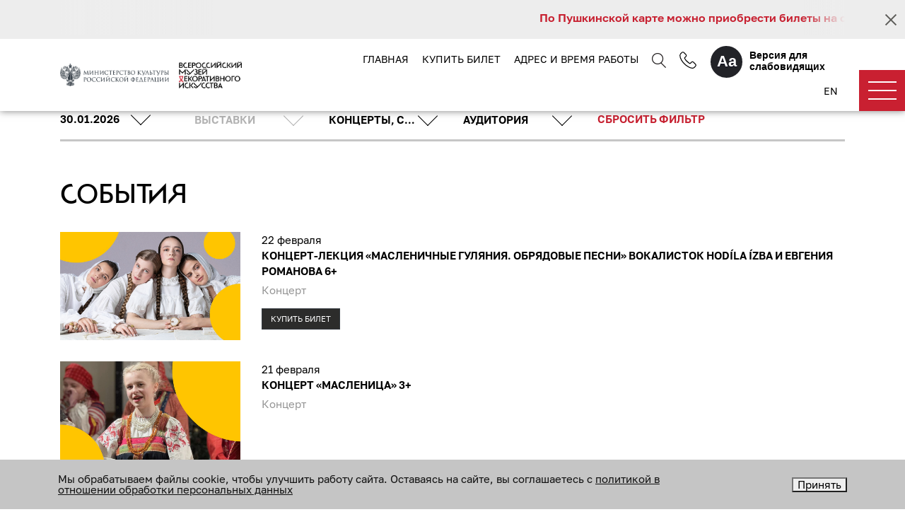

--- FILE ---
content_type: text/html; charset=UTF-8
request_url: https://damuseum.ru/event-calendar/?event=19
body_size: 22791
content:
<!DOCTYPE html>
<html lang="ru">
<head>
    <meta charset="UTF-8">
    <meta name="viewport" content="width=device-width, initial-scale=1, shrink-to-fit=no">
    <meta name="robots" content="index, follow">
    <meta name="yandex-verification" content="24706b949d12d2ce">
    <title>Календарь</title>
    <script data-skip-moving="true">(function(w, d, n) {var cl = "bx-core";var ht = d.documentElement;var htc = ht ? ht.className : undefined;if (htc === undefined || htc.indexOf(cl) !== -1){return;}var ua = n.userAgent;if (/(iPad;)|(iPhone;)/i.test(ua)){cl += " bx-ios";}else if (/Windows/i.test(ua)){cl += ' bx-win';}else if (/Macintosh/i.test(ua)){cl += " bx-mac";}else if (/Linux/i.test(ua) && !/Android/i.test(ua)){cl += " bx-linux";}else if (/Android/i.test(ua)){cl += " bx-android";}cl += (/(ipad|iphone|android|mobile|touch)/i.test(ua) ? " bx-touch" : " bx-no-touch");cl += w.devicePixelRatio && w.devicePixelRatio >= 2? " bx-retina": " bx-no-retina";if (/AppleWebKit/.test(ua)){cl += " bx-chrome";}else if (/Opera/.test(ua)){cl += " bx-opera";}else if (/Firefox/.test(ua)){cl += " bx-firefox";}ht.className = htc ? htc + " " + cl : cl;})(window, document, navigator);</script>


<link href="/bitrix/js/ui/design-tokens/dist/ui.design-tokens.min.css?176588368623463" type="text/css"  rel="stylesheet" />
<link href="/bitrix/cache/css/s1/vmdi/page_74a3fef05636bc22eef3a52ffafbb057/page_74a3fef05636bc22eef3a52ffafbb057_v1.css?17665933415936" type="text/css"  rel="stylesheet" />
<link href="/bitrix/cache/css/s1/vmdi/template_0eb29cfaf3017dae8bece1fd554ee58b/template_0eb29cfaf3017dae8bece1fd554ee58b_v1.css?1766593167242059" type="text/css"  data-template-style="true" rel="stylesheet" />
<link href="/bitrix/panel/main/popup.min.css?176588369020774" type="text/css"  data-template-style="true"  rel="stylesheet" />







<link rel='icon' href='/favicon.png'/>
 <style> .nca-cookiesaccept-line { box-sizing: border-box !important; margin: 0 !important; border: none !important; width: 100% !important; min-height: 10px !important; max-height: 250px !important; display: block; clear: both !important; padding: 20px !important; position: fixed; bottom: 0px !important; opacity: 1; transform: translateY(0%); z-index: 99999; } .nca-cookiesaccept-line > div { display: flex; align-items: center; } .nca-cookiesaccept-line > div > div { padding-left: 5%; padding-right: 5%; } .nca-cookiesaccept-line a { color: inherit; text-decoration:underline; } @media screen and (max-width:767px) { .nca-cookiesaccept-line > div > div { padding-left: 1%; padding-right: 1%; } } </style> 

<noscript><img src="https://vk.com/rtrg?p=VK-RTRG-1352174-bjrSo" style="position:fixed; left:-999px;" alt=""/></noscript>
</head>
<body>
    <!-- Yandex.Metrika counter -->
        <noscript><div><img src="https://mc.yandex.ru/watch/83377327"; style="position:absolute; left:-9999px;" alt="" /></div></noscript>
    <!-- /Yandex.Metrika counter -->
    
        <div id="page">
        <header>
        <div class="running-line">
    <div class="container">
        <marquee>
                    <span>По Пушкинской карте можно приобрести билеты на сайте и в кассе музея.</span>
                    <span>При обнаружении пожара или признаков горения необходимо немедленно сообщить об этом по телефону «101», «112» в пожарную охрану.</span>
                </marquee>
        <div class="running-line-close"><span></span></div>
    </div>
</div>
            <div class="container header-container">
                <div class="row align-items-center">
                    <div class="col-6 col-sm-6 col-md-5 col-lg-4">
                        <div class="logo-container">
                            <a href="https://culture.gov.ru/" class="m-logo">                                
                                <img class="mkrf-logo" src="/bitrix/templates/vmdi/img/logo-min-kultury.png" alt="Министерство культуры Российской Федерации">
                                <img class="mkrf-logo-mob" src="/bitrix/templates/vmdi/img/mculture.png" alt="Министерство культуры Российской Федерации">
                            </a>
                            <a href="/" class="m-logo">
                                <img src="/bitrix/templates/vmdi/img/logo-main.png" alt="Всероссийский музей декоративного искусства" class="mob-logo">
                            </a>
                        </div>
                    </div>
                    <div class="col-6 col-sm-6 col-md-7 col-lg-8">
                    <ul class="nav top-menu justify-content-end">
        	    		<li class="nav-item external-link">
    		    <a href="https://damuseum.ru/" class="nav-link" target="_blank">Главная</a>
                            </li>
    	        	    		<li class="nav-item external-link">
    		    <a href="https://tickets.damuseum.ru/" class="nav-link" target="_blank">Купить билет</a>
                            </li>
    	        	    		<li class="nav-item dropdown">
    		    <a href="#" class="nav-link dropdown-toggle" role="button" id="dropdownMenuLink" data-toggle="dropdown" aria-haspopup="true" aria-expanded="false">Адрес и время работы</a>
                                    <div class="dropdown-menu" aria-labelledby="dropdownMenuLink">
                        <div class="schedule-list-menu">
                    <div class="schedule-item">
                <div class="name bold">Музей</div>
                                        <div class="row schedule-day">
                            <div class="col-4">пн</div>
                            <div class="col-8">выходной день</div>
                        </div>
                                        <div class="row schedule-day">
                            <div class="col-4">вт</div>
                            <div class="col-8">11:00 - 19:00</div>
                        </div>
                                        <div class="row schedule-day">
                            <div class="col-4">ср</div>
                            <div class="col-8">11:00 - 19:00</div>
                        </div>
                                        <div class="row schedule-day">
                            <div class="col-4">чт</div>
                            <div class="col-8">11:00 - 21:00</div>
                        </div>
                                        <div class="row schedule-day">
                            <div class="col-4">пт</div>
                            <div class="col-8">11:00 - 20:00</div>
                        </div>
                                        <div class="row schedule-day">
                            <div class="col-4">сб</div>
                            <div class="col-8">12:00 - 20:00</div>
                        </div>
                                        <div class="row schedule-day">
                            <div class="col-4">вс</div>
                            <div class="col-8">12:00 - 20:00</div>
                        </div>
                            </div>
        </div>                        <div class="attention-menu">
                        <p class="bolder">Внимание!</p>
<p>Касса закрывается за 45 минут до окончания работы музея.</p>                        </div>
                        <div class="contacts-metro-menu">
                            <p class="bolder">Москва,<br>127473, г. Москва, ул. Делегатская, д. 3, стр. 1</p>
                            м. Цветной бульвар<br>
м. Маяковская<br>
м. Новослободская                        </div>
                    </div>
                            </li>
    	            <li class="nav-item">
        <span class="nav-link search-link">
    <span class="search-form-opener"></span>
    <form class="search-form" action="/search/">
        <span class="close-icon search-form-close"></span>
    	<input type="text" name="q" value="" size="15" maxlength="30" placeholder="Поиск">
        <button name="s"></button>
    </form>
</span>    </li>
     <li class="nav-item"><a href="tel:+7 (495) 609 01 46" class="nav-link"><img src="/bitrix/templates/vmdi/img/telephone.png" alt="Экскурсионное бюро"></a></li>
        <li class="nav-item wrapper-mibok-glaza mibok-link13">
    <a class="wrapper-mibok-glaza-link"  href="?event=19&special_version=Y"><span class="mibok-glaza-icon">Aa</span><span class='mibok-glaza-text'>Версия для слабовидящих</span></a>

</li>
            <!--  -->
    <a class="nav-link lang-selector active " href="/en/event-calendar/?event=19">EN</a>
    </li>
</ul>                    </div>
                </div>
            </div>
              <div id="burger-menu">
    <div class="burger-menu-opener"><span></span></div>
    <div class="burger-menu-outer">
        <ul class="burger-menu-list">
                	        	        		        			        				<li class="first-level  first-level external-link"><a href="https://tickets.damuseum.ru/" class="root-item" target="_blank">Купить билет</a></li>
        			        		        	        	                	        	        		                    <li class="first-level parent-li no-link"><a href="" class="root-item">О музее</a><div class="parent-li-opener"><span></span></div>
        				<ul>
        		        	        	                	        	        		        			        				<li class=""><a href="/museum/mission/">Миссия</a></li>
        			        		        	        	                	        	        		        			        				<li class=""><a href="/museum/history/">История музея</a></li>
        			        		        	        	                	        	        		        			        				<li class=""><a href="/museum/history-of-building/">История здания</a></li>
        			        		        	        	                	        	        		        			        				<li class=""><a href="/museum/museum-director/">Директор музея</a></li>
        			        		        	        	                	        	        		        			        				<li class=""><a href="/museum/board-of-guardians/">Попечительский совет</a></li>
        			        		        	        	                	        	        		        			        				<li class=""><a href="/museum/friends/">Клуб друзей Музея</a></li>
        			        		        	        	                	        	        		        			        				<li class=""><a href="/museum/scientific-life/">Научная жизнь</a></li>
        			        		        	        	                	        	        		        			        				<li class=""><a href="/museum/international-cooperation/">Международное сотрудничество</a></li>
        			        		        	        	                	        	        		        			        				<li class=""><a href="/museum/documents/">Документы</a></li>
        			        		        	        	                	        	        		        			        				<li class=""><a href="/museum/departments-of-the-museum/">Отделы музея</a></li>
        			        		        	        	                	        	        		        			        				<li class=""><a href="/museum/virtual-museum/">Виртуальный музей</a></li>
        			        		        	        	                	        	        		        			        				<li class=""><a href="/museum/partners/">Партнёры</a></li>
        			        		        	        	                	        		</ul></li>        	        	        		        			        				<li class="first-level "><a href="/visitors/" class="root-item">Посетителям</a></li>
        			        		        	        	                	        	        		        			        				<li class="first-level "><a href="/event-calendar/" class="root-item">Календарь событий</a></li>
        			        		        	        	                	        	        		                    <li class="first-level parent-li no-link"><a href="" class="root-item">Выставки</a><div class="parent-li-opener"><span></span></div>
        				<ul>
        		        	        	                	        	        		        			        				<li class=""><a href="/event-calendar/?exhibition=12">Все выставки</a></li>
        			        		        	        	                	        	        		        			        				<li class=""><a href="/exhibitions/permanent-exhibitions/">Постоянные экспозиции</a></li>
        			        		        	        	                	        	        		        			        				<li class=""><a href="/exhibitions/external-exhibitions/">Внешние выставки</a></li>
        			        		        	        	                	        	        		        			        				<li class=""><a href="/exhibitions/virtual-exhibitions/">Виртуальные выставки</a></li>
        			        		        	        	                	        	        		        			        				<li class=""><a href="/exhibitions/naslediesodruzhestva/">Программа "Наследие Содружества"</a></li>
        			        		        	        	                	        		</ul></li>        	        	        		                    <li class="first-level parent-li no-link"><a href="" class="root-item">События</a><div class="parent-li-opener"><span></span></div>
        				<ul>
        		        	        	                	        	        		        			        				<li class=" hide-menu-element"><a href="/events/">Все события</a></li>
        			        		        	        	                	        	        		        			        				<li class=""><a href="/event-calendar/?event=16">Экскурсии</a></li>
        			        		        	        	                	        	        		        			        				<li class=""><a href="/event-calendar/?event=72">Программы</a></li>
        			        		        	        	                	        	        		        			        				<li class=""><a href="/event-calendar/?event=17">Лекции</a></li>
        			        		        	        	                	        	        		        			        				<li class=""><a href="/event-calendar/?event=18">Мастерские</a></li>
        			        		        	        	                	        	        		        			        				<li class="item-selected" class=""><a href="/event-calendar/?event=19">Концерты, спектакли</a></li>
        			        		        	        	                	        		</ul></li>        	        	        		        			        				<li class="first-level "><a href="/auditorium/" class="root-item">Лекторий</a></li>
        			        		        	        	                	        	        		        			        				<li class="first-level "><a href="/excursions-programs-workshops/" class="root-item">Экскурсии / программы / мастерские</a></li>
        			        		        	        	                	        	        		        			        				<li class="first-level "><a href="/obrazovatelnaya-programma.php" class="root-item">Образовательная программа</a></li>
        			        		        	        	                	        	        		        			        				<li class="first-level "><a href="/fashion-design-center/" class="root-item">Центр моды и дизайна</a></li>
        			        		        	        	                	        	        		                    <li class="first-level parent-li "><a href="/catalog/" class="root-item">Коллекции</a><div class="parent-li-opener"><span></span></div>
        				<ul>
        		        	        	                	        	        		        			        				<li class=""><a href="/catalog/wood-and-bone/">Дерево и кость</a></li>
        			        		        	        	                	        	        		        			        				<li class=""><a href="/catalog/ceramics/">Керамика</a></li>
        			        		        	        	                	        	        		        			        				<li class=""><a href="/catalog/glass/">Стекло</a></li>
        			        		        	        	                	        	        		        			        				<li class=""><a href="/catalog/fabrics/">Ткани</a></li>
        			        		        	        	                	        	        		        			        				<li class=""><a href="/catalog/metal-and-stone/">Металл и камень</a></li>
        			        		        	        	                	        	        		        			        				<li class=""><a href="/catalog/precious-metal/">Драгоценные металлы</a></li>
        			        		        	        	                	        	        		        			        				<li class=""><a href="/catalog/lakovaya-miniatyura/">Лаковая миниатюра</a></li>
        			        		        	        	                	        	        		        			        				<li class=""><a href="/catalog/art-materials/">Печатные источники и изобразительные материалы</a></li>
        			        		        	        	                	        	        		        			        				<li class=""><a href="/catalog/dizayn/">Галерея дизайна</a></li>
        			        		        	        	                	        	        		        			        				<li class=""><a href="/catalog/naivnoe-iskusstvo/">Наивное искусство</a></li>
        			        		        	        	                	        	        		        			        				<li class=""><a href="/catalog/scientific-docs/">Рукописи и научная документация</a></li>
        			        		        	        	                	        		</ul></li>        	        	        		        			        				<li class="first-level "><a href="https://collection.damuseum.ru/" class="root-item">Коллекция онлайн</a></li>
        			        		        	        	                	        	        		        			        				<li class="first-level "><a href="/museum-online/" class="root-item">Музей онлайн</a></li>
        			        		        	        	                	        	        		        			        				<li class="first-level "><a href="/anti-corruption/" class="root-item">Противодействие коррупции</a></li>
        			        		        	        	                	        	        		        			        				<li class="first-level "><a href="/anti-terror/" class="root-item">Антитеррористическая безопасность</a></li>
        			        		        	        	                	        	        		        			        				<li class="first-level "><a href="/protivopozharnaya-bezopasnost.php" class="root-item">Противопожарная безопасность</a></li>
        			        		        	        	                	        	        		        			        				<li class="first-level "><a href="/Privacy policy/Приложение № 2 к Приказу № 255 от 28.05.2025.PDF" class="root-item">Политика конфиденциальности</a></li>
        			        		        	        	                	        	        		        			        				<li class="first-level "><a href="/personal-data-processing-policy/index.php" class="root-item">Политика в отношении обработки персональных данных</a></li>
        			        		        	        	                        </ul>
    </div>
</div>
        </header>
        <div class="main-content main-content-padding">
            <div id="top-image-area"></div>
               
                <div class="container">
                                  </div>
                                        <div class="container">
            <style type="">
    li.disabled{
        background: #ccc;
    }
    li.disabled:hover{
        background: #ccc;
    }

</style>
<div class="events-filter">
    <form id="events-filter">
        <input name="lang" type="hidden" value="ru">
        <div class="row">
            <div class="col-6 col-sm-6 col-md-4 col-lg-2">
                <div class="filter-input">
                    <input id="myCalendar" name="date" type="text" autocomplete="off" placeholder="Дата" value="30.01.2026">
                    <span class="calendar-btn"></span>
                </div>
            </div>
            <div class="col-6 col-sm-6 col-md-4 col-lg-2">
                <div class="filter-input">
                    <select id="exhibition-select" name="exhibition">
                        <option value="" selected="selected" class="all-filter-ex">Выставки</option>
                                                                    <option value="12">Все выставки</option>
                                                                    <option value="11">Постоянные экспозиции</option>
                                                                    <option value="126">Программа "Наследие Содружества"</option>
                                                    </select>
                </div>
            </div>

            <div class="col-6 col-sm-6 col-md-4 col-lg-2">
                <div class="filter-input">
                    <select id="event-select" name="event">
                        <option value="" selected="selected" class="all-filter-event"> События</option>
                        <option value="103" class="all-events"> Все события</option>
                                                                    <option value="16">Экскурсии</option>
                                                                    <option value="72">Программы</option>
                                                                    <option value="17">Лекции</option>
                                                                    <option value="18">Мастерские</option>
                                                                    <option value="19" selected="selected">Концерты, спектакли</option>
                                                    </select>
                </div>
            </div>

            <div class="col-6 col-sm-6 col-md-4 col-lg-2">
                <div class="filter-input">
                    <select id="audoriya-select" name="auditoriya">
                        <option value="" selected="selected">Аудитория</option>
                                                      <option value="68">Взрослым</option>
                                                        <option value="69">Семьям</option>
                                                        <option value="70">Детям</option>
                                                        <option value="72">Инклюзия</option>
                                              </select>
                </div>
            </div>
            <div class="col-6 col-sm-6 col-md-4 col-lg-2">
                <a href="#" class="jq-selectbox__select-text clear-filter">Сбросить фильтр</a>
            </div>
        </div>
    </form>
</div>
<div id="filter-result">
		<div id="comp_16bc250aed6fc1a7a47a97ab312bbd2d"><div class="events-line iblock-2">
    <h2>Выставки</h2>
        <div class="row">
                    <div class="col-12 col-md-12">
        <div class="item" id="bx_1373509569_2669">
                <div class="row">
                    <div class="col-12 col-sm-4 col-md-3">
                        <a href="/exhibitions/veshch-re-konstruktsiya/" title="ВЕЩЬ! РЕ/КОНСТРУКЦИЯ ">
                            <img src="/upload/iblock/e3a/8nfx8vdzsfo449j9vs7zuwwic04c0a6g/veshch_re_konstruktsiya_0_.jpg" alt="ВЕЩЬ! РЕ/КОНСТРУКЦИЯ " class="w-100">
                        </a>
                    </div>
                    <div class="col-12 col-sm-8 col-md-9">
                        <div class="item-text">
                                                        <div class="item-date">1 января &ndash; 31 декабря</div>
                            <div class="item-title bolder"><a href="/exhibitions/veshch-re-konstruktsiya/" title="ВЕЩЬ! РЕ/КОНСТРУКЦИЯ ">ВЕЩЬ! РЕ/КОНСТРУКЦИЯ </a></div>
                                                            <div class="item-type"><span>Выставка</span></div>
                                                                                        <div class="item-preview-text">Всероссийский музей декоративного искусства открывает первую в стране постоянную экспозицию отечественного дизайна XX - XXI веков «Вещь! Ре/Конструкция». Проект включает знаковые объекты советских дизайнеров с момента рождения школы ВХУТЕМАС в 1920 г. до экспериментальных работ современных предметных дизайнеров.  </div>
                            
                                                            <div class="item-buttons">
                                                                            <a class="btn btn-dark hover-grey buy-btn-p" href="https://tickets.damuseum.ru/event/0B8EBB71A1AE601B0DE58F26A0AF315859058AD4/2024-06-18" target="_blank">Купить по Пушкинской карте</a>
                                                                                                                <a class="btn btn-dark hover-grey" href="https://tickets.damuseum.ru/event/0B8EBB71A1AE601B0DE58F26A0AF315859058AD4/2024-06-18" target="_blank">Купить билет</a>
                                                                                                                                                                                        <button class="btn btn-dark hover-grey order-excursion" data-name="ВЕЩЬ! РЕ/КОНСТРУКЦИЯ ">Заказать экскурсию</button>
                                                                    </div>
                                                    </div>
                    </div>
                </div>
        </div>
        </div>
                    <div class="col-12 col-md-12">
        <div class="item" id="bx_1373509569_3363">
                <div class="row">
                    <div class="col-12 col-sm-4 col-md-3">
                        <a href="/exhibitions/puteshestvie-domoy-traditsionnoe-iskusstvo-rossii/" title="ПУТЕШЕСТВИЕ ДОМОЙ. ТРАДИЦИОННОЕ ИСКУССТВО РОССИИ">
                            <img src="/upload/iblock/7bb/j0bi1bmu9e8xu2ulsnp41aegvsklhfzh/puteshestvie_domoy_traditsionnoe_iskusstvo_rossii.jpg" alt="ПУТЕШЕСТВИЕ ДОМОЙ. ТРАДИЦИОННОЕ ИСКУССТВО РОССИИ" class="w-100">
                        </a>
                    </div>
                    <div class="col-12 col-sm-8 col-md-9">
                        <div class="item-text">
                                                        <div class="item-date">30 января &ndash; 31 декабря</div>
                            <div class="item-title bolder"><a href="/exhibitions/puteshestvie-domoy-traditsionnoe-iskusstvo-rossii/" title="ПУТЕШЕСТВИЕ ДОМОЙ. ТРАДИЦИОННОЕ ИСКУССТВО РОССИИ">ПУТЕШЕСТВИЕ ДОМОЙ. ТРАДИЦИОННОЕ ИСКУССТВО РОССИИ</a></div>
                                                            <div class="item-type"><span>Выставка</span></div>
                                                                                        <div class="item-preview-text">Новая экспозиция показывает редчайшие образцы коллекции народного искусства из собрания музея, начало которой положил русский меценат Сергей Тимофеевич Морозов в конце XIX века.</div>
                            
                                                            <div class="item-buttons">
                                                                            <a class="btn btn-dark hover-grey buy-btn-p" href="https://tickets.damuseum.ru/event/0B8EBB71A1AE601B0DE58F26A0AF315859058AD4/2024-01-30" target="_blank">Купить по Пушкинской карте</a>
                                                                                                                <a class="btn btn-dark hover-grey" href="https://tickets.damuseum.ru/event/0B8EBB71A1AE601B0DE58F26A0AF315859058AD4/2024-01-30" target="_blank">Купить билет</a>
                                                                                                                                                                                        <button class="btn btn-dark hover-grey order-excursion" data-name="ПУТЕШЕСТВИЕ ДОМОЙ. ТРАДИЦИОННОЕ ИСКУССТВО РОССИИ">Заказать экскурсию</button>
                                                                    </div>
                                                    </div>
                    </div>
                </div>
        </div>
        </div>
                    <div class="col-12 col-md-12">
        <div class="item" id="bx_1373509569_4693">
                <div class="row">
                    <div class="col-12 col-sm-4 col-md-3">
                        <a href="/exhibitions/ot-tkani-do-kosmosa-avangardistki-dizayna/" title="ОТ ТКАНИ ДО КОСМОСА. АВАНГАРДИСТКИ ДИЗАЙНА">
                            <img src="/upload/iblock/ffc/32ufgcsyclfw9cf5j4plweama0nt6ixe/ot_tkani_do_kosmosa_avangardistki_dizayna.jpg" alt="ОТ ТКАНИ ДО КОСМОСА. АВАНГАРДИСТКИ ДИЗАЙНА" class="w-100">
                        </a>
                    </div>
                    <div class="col-12 col-sm-8 col-md-9">
                        <div class="item-text">
                                                        <div class="item-date">19 декабря &ndash; 29 марта</div>
                            <div class="item-title bolder"><a href="/exhibitions/ot-tkani-do-kosmosa-avangardistki-dizayna/" title="ОТ ТКАНИ ДО КОСМОСА. АВАНГАРДИСТКИ ДИЗАЙНА">ОТ ТКАНИ ДО КОСМОСА. АВАНГАРДИСТКИ ДИЗАЙНА</a></div>
                                                            <div class="item-type"><span>Выставка</span></div>
                                                                                        <div class="item-preview-text">Всероссийский музей декоративного искусства представляет масштабный выставочный проект «От ткани до космоса. Авангардистки дизайна» – комплексное исследование вклада женщин в развитие российского декоративно‑прикладного искусства и дизайна. </div>
                            
                                                            <div class="item-buttons">
                                                                            <a class="btn btn-dark hover-grey buy-btn-p" href="https://tickets.damuseum.ru/event/0B8EBB71A1AE601B0DE58F26A0AF315859058AD4/2025-12-19" target="_blank">Купить по Пушкинской карте</a>
                                                                                                                <a class="btn btn-dark hover-grey" href="https://tickets.damuseum.ru/event/0B8EBB71A1AE601B0DE58F26A0AF315859058AD4/2025-12-19" target="_blank">Купить билет</a>
                                                                                                                                                                                </div>
                                                    </div>
                    </div>
                </div>
        </div>
        </div>
                    <div class="col-12 col-md-12">
        <div class="item" id="bx_1373509569_5050">
                <div class="row">
                    <div class="col-12 col-sm-4 col-md-3">
                        <a href="/exhibitions/son-v-zimnyuyu-noch/" title="СОН В ЗИМНЮЮ НОЧЬ">
                            <img src="/upload/iblock/f61/69kcq3exauzip2v9d4hp610bmj0fe6n1/son_v_zimnyuyu_noch.jpg" alt="СОН В ЗИМНЮЮ НОЧЬ" class="w-100">
                        </a>
                    </div>
                    <div class="col-12 col-sm-8 col-md-9">
                        <div class="item-text">
                                                        <div class="item-date">11 декабря &ndash; 15 февраля</div>
                            <div class="item-title bolder"><a href="/exhibitions/son-v-zimnyuyu-noch/" title="СОН В ЗИМНЮЮ НОЧЬ">СОН В ЗИМНЮЮ НОЧЬ</a></div>
                                                            <div class="item-type"><span>Выставка</span></div>
                                                                                        <div class="item-preview-text">Всероссийский музей декоративного искусства открывает сказочную новогоднюю выставку!</div>
                            
                                                            <div class="item-buttons">
                                                                            <a class="btn btn-dark hover-grey buy-btn-p" href="https://tickets.damuseum.ru/event/0B8EBB71A1AE601B0DE58F26A0AF315859058AD4/2025-12-11" target="_blank">Купить по Пушкинской карте</a>
                                                                                                                <a class="btn btn-dark hover-grey" href="https://tickets.damuseum.ru/event/0B8EBB71A1AE601B0DE58F26A0AF315859058AD4/2025-12-11" target="_blank">Купить билет</a>
                                                                                                                                                                                </div>
                                                    </div>
                    </div>
                </div>
        </div>
        </div>
                    <div class="col-12 col-md-12">
        <div class="item" id="bx_1373509569_5064">
                <div class="row">
                    <div class="col-12 col-sm-4 col-md-3">
                        <a href="/exhibitions/kantsler-rossiyskoy-imperii-300-let-so-dnya-rozhdeniya-i-a-ostermana/" title="КАНЦЛЕР РОССИЙСКОЙ ИМПЕРИИ. 300 ЛЕТ СО ДНЯ РОЖДЕНИЯ И.А. ОСТЕРМАНА">
                            <img src="/upload/iblock/54c/nji612g5pdg7ot0ljot9c0ht5kt1dpm9/kantsler_rossiyskoy_imperii_300_let_so_dnya_rozhdeniya_i_a_ostermana.jpg" alt="КАНЦЛЕР РОССИЙСКОЙ ИМПЕРИИ. 300 ЛЕТ СО ДНЯ РОЖДЕНИЯ И.А. ОСТЕРМАНА" class="w-100">
                        </a>
                    </div>
                    <div class="col-12 col-sm-8 col-md-9">
                        <div class="item-text">
                                                        <div class="item-date">16 декабря &ndash; 1 февраля</div>
                            <div class="item-title bolder"><a href="/exhibitions/kantsler-rossiyskoy-imperii-300-let-so-dnya-rozhdeniya-i-a-ostermana/" title="КАНЦЛЕР РОССИЙСКОЙ ИМПЕРИИ. 300 ЛЕТ СО ДНЯ РОЖДЕНИЯ И.А. ОСТЕРМАНА">КАНЦЛЕР РОССИЙСКОЙ ИМПЕРИИ. 300 ЛЕТ СО ДНЯ РОЖДЕНИЯ И.А. ОСТЕРМАНА</a></div>
                                                            <div class="item-type"><span>Выставка</span></div>
                                                                                        <div class="item-preview-text">Всероссийский музей декоративного искусства открывает выставку, посвященную юбилею Ивана Андреевича Остермана (1725-1811) – сына блестящего государственного деятеля, служившего при четырех монарших дворах и завершившего карьеру в чине канцлера.</div>
                            
                                                            <div class="item-buttons">
                                                                            <a class="btn btn-dark hover-grey buy-btn-p" href="https://tickets.damuseum.ru/event/0B8EBB71A1AE601B0DE58F26A0AF315859058AD4/2025-12-16" target="_blank">Купить по Пушкинской карте</a>
                                                                                                                <a class="btn btn-dark hover-grey" href="https://tickets.damuseum.ru/event/0B8EBB71A1AE601B0DE58F26A0AF315859058AD4/2025-12-16" target="_blank">Купить билет</a>
                                                                                                                                                                                </div>
                                                    </div>
                    </div>
                </div>
        </div>
        </div>
                    <div class="col-12 col-md-12">
        <div class="item" id="bx_1373509569_5097">
                <div class="row">
                    <div class="col-12 col-sm-4 col-md-3">
                        <a href="/exhibitions/shkoly-masterstva-avangard-i-traditsiya-k-200-letiyu-rgkhpu-im-s-g-stroganova/" title="«ШКОЛЫ МАСТЕРСТВА: АВАНГАРД И ТРАДИЦИЯ» К 200-ЛЕТИЮ РГХПУ ИМ. С.Г. СТРОГАНОВА">
                            <img src="/upload/iblock/e36/3e8wuwlz4iao7l7dyv9lfqtlrdtc1w8i/shkoly_masterstva_avangard_i_traditsiya_k_200_letiyu_rgkhpu_im_s_g_stroganova.jpg" alt="«ШКОЛЫ МАСТЕРСТВА: АВАНГАРД И ТРАДИЦИЯ» К 200-ЛЕТИЮ РГХПУ ИМ. С.Г. СТРОГАНОВА" class="w-100">
                        </a>
                    </div>
                    <div class="col-12 col-sm-8 col-md-9">
                        <div class="item-text">
                                                        <div class="item-date">27 декабря &ndash; 8 февраля</div>
                            <div class="item-title bolder"><a href="/exhibitions/shkoly-masterstva-avangard-i-traditsiya-k-200-letiyu-rgkhpu-im-s-g-stroganova/" title="«ШКОЛЫ МАСТЕРСТВА: АВАНГАРД И ТРАДИЦИЯ» К 200-ЛЕТИЮ РГХПУ ИМ. С.Г. СТРОГАНОВА">«ШКОЛЫ МАСТЕРСТВА: АВАНГАРД И ТРАДИЦИЯ» К 200-ЛЕТИЮ РГХПУ ИМ. С.Г. СТРОГАНОВА</a></div>
                                                            <div class="item-type"><span>Выставка</span></div>
                                                                                        <div class="item-preview-text">Всероссийский музей декоративного искусства и Российский государственный художественно-промышленный университет им. С.Г. Строганова открывают совместную выставку к 200-летию РГХПУ им. С.Г. Строганова.</div>
                            
                                                            <div class="item-buttons">
                                                                            <a class="btn btn-dark hover-grey buy-btn-p" href="https://tickets.damuseum.ru/event/0B8EBB71A1AE601B0DE58F26A0AF315859058AD4/2025-12-27" target="_blank">Купить по Пушкинской карте</a>
                                                                                                                <a class="btn btn-dark hover-grey" href="https://tickets.damuseum.ru/event/0B8EBB71A1AE601B0DE58F26A0AF315859058AD4/2025-12-27" target="_blank">Купить билет</a>
                                                                                                                                                                                </div>
                                                    </div>
                    </div>
                </div>
        </div>
        </div>
                    <div class="col-12 col-md-12">
        <div class="item" id="bx_1373509569_2854">
                <div class="row">
                    <div class="col-12 col-sm-4 col-md-3">
                        <a href="/exhibitions/skoro-otkrytie-novykh-ekspozitsiy/" title="СКОРО ОТКРЫТИЕ НОВЫХ ВЫСТАВОК!">
                            <img src="/upload/iblock/968/bchhftb4e4x39wdyuxvnhlgz3dsydsjq/skoro_otkrytie_novykh_vystavok.jpg" alt="СКОРО ОТКРЫТИЕ НОВЫХ ВЫСТАВОК!" class="w-100">
                        </a>
                    </div>
                    <div class="col-12 col-sm-8 col-md-9">
                        <div class="item-text">
                                                        <div class="item-date"></div>
                            <div class="item-title bolder"><a href="/exhibitions/skoro-otkrytie-novykh-ekspozitsiy/" title="СКОРО ОТКРЫТИЕ НОВЫХ ВЫСТАВОК!">СКОРО ОТКРЫТИЕ НОВЫХ ВЫСТАВОК!</a></div>
                                                            <div class="item-type"><span>Выставка</span></div>
                                                        
                                                    </div>
                    </div>
                </div>
        </div>
        </div>
                    <div class="col-12 col-md-12">
        <div class="item" id="bx_1373509569_107">
                <div class="row">
                    <div class="col-12 col-sm-4 col-md-3">
                        <a href="/exhibitions/dekorativno-prikladnoe-iskusstvo-rossii-xviii-pervoy-treti-xix-veka_/" title="ДЕКОРАТИВНО-ПРИКЛАДНОЕ ИСКУССТВО РОССИИ XVIII – ПЕРВОЙ ТРЕТИ XIX ВЕКА">
                            <img src="/upload/iblock/338/zsj66h0pogitrpu7wv4835cbd2asb9mn/dekorativno_prikladnoe_iskusstvo_rossii_xviii_pervoy_treti_xix_veka.jpg" alt="ДЕКОРАТИВНО-ПРИКЛАДНОЕ ИСКУССТВО РОССИИ XVIII – ПЕРВОЙ ТРЕТИ XIX ВЕКА" class="w-100">
                        </a>
                    </div>
                    <div class="col-12 col-sm-8 col-md-9">
                        <div class="item-text">
                                                        <div class="item-date">1 января &ndash; 31 декабря</div>
                            <div class="item-title bolder"><a href="/exhibitions/dekorativno-prikladnoe-iskusstvo-rossii-xviii-pervoy-treti-xix-veka_/" title="ДЕКОРАТИВНО-ПРИКЛАДНОЕ ИСКУССТВО РОССИИ XVIII – ПЕРВОЙ ТРЕТИ XIX ВЕКА">ДЕКОРАТИВНО-ПРИКЛАДНОЕ ИСКУССТВО РОССИИ XVIII – ПЕРВОЙ ТРЕТИ XIX ВЕКА</a></div>
                                                            <div class="item-type"><span>Выставка</span></div>
                                                        
                                                            <div class="item-buttons">
                                                                            <a class="btn btn-dark hover-grey buy-btn-p" href="https://tickets.damuseum.ru/event/0B8EBB71A1AE601B0DE58F26A0AF315859058AD4/2024-06-18" target="_blank">Купить по Пушкинской карте</a>
                                                                                                                <a class="btn btn-dark hover-grey" href="https://tickets.damuseum.ru/event/0B8EBB71A1AE601B0DE58F26A0AF315859058AD4/2024-06-18" target="_blank">Купить билет</a>
                                                                                                                                                                                        <button class="btn btn-dark hover-grey order-excursion" data-name="ДЕКОРАТИВНО-ПРИКЛАДНОЕ ИСКУССТВО РОССИИ XVIII – ПЕРВОЙ ТРЕТИ XIX ВЕКА">Заказать экскурсию</button>
                                                                    </div>
                                                    </div>
                    </div>
                </div>
        </div>
        </div>
                    <div class="col-12 col-md-12">
        <div class="item" id="bx_1373509569_102">
                <div class="row">
                    <div class="col-12 col-sm-4 col-md-3">
                        <a href="/exhibitions/galereya-sovetskogo-farfora/" title="ГАЛЕРЕЯ СОВЕТСКОГО ФАРФОРА">
                            <img src="/upload/iblock/7b3/xjawe5ruxcrdrl8fc2btzuytz8rf7e8z/galereya_sovetskogo_farfora.jpg" alt="ГАЛЕРЕЯ СОВЕТСКОГО ФАРФОРА" class="w-100">
                        </a>
                    </div>
                    <div class="col-12 col-sm-8 col-md-9">
                        <div class="item-text">
                                                        <div class="item-date">1 января &ndash; 31 декабря</div>
                            <div class="item-title bolder"><a href="/exhibitions/galereya-sovetskogo-farfora/" title="ГАЛЕРЕЯ СОВЕТСКОГО ФАРФОРА">ГАЛЕРЕЯ СОВЕТСКОГО ФАРФОРА</a></div>
                                                            <div class="item-type"><span>Выставка</span></div>
                                                        
                                                            <div class="item-buttons">
                                                                            <a class="btn btn-dark hover-grey buy-btn-p" href="https://tickets.damuseum.ru/event/0B8EBB71A1AE601B0DE58F26A0AF315859058AD4/2024-06-18" target="_blank">Купить по Пушкинской карте</a>
                                                                                                                <a class="btn btn-dark hover-grey" href="https://tickets.damuseum.ru/event/0B8EBB71A1AE601B0DE58F26A0AF315859058AD4/2024-06-18" target="_blank">Купить билет</a>
                                                                                                                                                                                </div>
                                                    </div>
                    </div>
                </div>
        </div>
        </div>
                    <div class="col-12 col-md-12">
        <div class="item" id="bx_1373509569_106">
                <div class="row">
                    <div class="col-12 col-sm-4 col-md-3">
                        <a href="/exhibitions/russkiy-stil-ot-istorizma-k-modernu-/" title="РУССКИЙ СТИЛЬ. ОТ ИСТОРИЗМА К МОДЕРНУ">
                            <img src="/upload/iblock/809/w1v5tz1mu3srgs053ivzsvn0ihkhkzlt/russkiy_stil_ot_istorizma_k_modernu.jpg" alt="РУССКИЙ СТИЛЬ. ОТ ИСТОРИЗМА К МОДЕРНУ" class="w-100">
                        </a>
                    </div>
                    <div class="col-12 col-sm-8 col-md-9">
                        <div class="item-text">
                                                        <div class="item-date">1 января &ndash; 31 декабря</div>
                            <div class="item-title bolder"><a href="/exhibitions/russkiy-stil-ot-istorizma-k-modernu-/" title="РУССКИЙ СТИЛЬ. ОТ ИСТОРИЗМА К МОДЕРНУ">РУССКИЙ СТИЛЬ. ОТ ИСТОРИЗМА К МОДЕРНУ</a></div>
                                                            <div class="item-type"><span>Выставка</span></div>
                                                        
                                                            <div class="item-buttons">
                                                                            <a class="btn btn-dark hover-grey buy-btn-p" href="https://tickets.damuseum.ru/event/098CFB2A19CBCEFAC543AF85474F5675E9267B02/2022-08-17" target="_blank">Купить по Пушкинской карте</a>
                                                                                                                <a class="btn btn-dark hover-grey" href="https://tickets.damuseum.ru/event/098CFB2A19CBCEFAC543AF85474F5675E9267B02/2022-08-17" target="_blank">Купить билет</a>
                                                                                                                                                                                        <button class="btn btn-dark hover-grey order-excursion" data-name="РУССКИЙ СТИЛЬ. ОТ ИСТОРИЗМА К МОДЕРНУ">Заказать экскурсию</button>
                                                                    </div>
                                                    </div>
                    </div>
                </div>
        </div>
        </div>
                    <div class="col-12 col-md-12">
        <div class="item" id="bx_1373509569_783">
                <div class="row">
                    <div class="col-12 col-sm-4 col-md-3">
                        <a href="/exhibitions/100-istoriy-vserossiyskogo-muzeya-dekorativnogo-iskusstva-/" title="100 ИСТОРИЙ ВСЕРОССИЙСКОГО МУЗЕЯ ДЕКОРАТИВНОГО ИСКУССТВА">
                            <img src="/upload/iblock/21d/8pfi8i1gz25a17q3003qpbd3q2y5c6r0/100_istoriy_vserossiyskogo_muzeya_dekorativnogo_iskusstva.jpg" alt="100 ИСТОРИЙ ВСЕРОССИЙСКОГО МУЗЕЯ ДЕКОРАТИВНОГО ИСКУССТВА" class="w-100">
                        </a>
                    </div>
                    <div class="col-12 col-sm-8 col-md-9">
                        <div class="item-text">
                                                        <div class="item-date"></div>
                            <div class="item-title bolder"><a href="/exhibitions/100-istoriy-vserossiyskogo-muzeya-dekorativnogo-iskusstva-/" title="100 ИСТОРИЙ ВСЕРОССИЙСКОГО МУЗЕЯ ДЕКОРАТИВНОГО ИСКУССТВА">100 ИСТОРИЙ ВСЕРОССИЙСКОГО МУЗЕЯ ДЕКОРАТИВНОГО ИСКУССТВА</a></div>
                                                            <div class="item-type"><span>Виртуальная выставка</span></div>
                                                        
                                                    </div>
                    </div>
                </div>
        </div>
        </div>
                    <div class="col-12 col-md-12">
        <div class="item" id="bx_1373509569_914">
                <div class="row">
                    <div class="col-12 col-sm-4 col-md-3">
                        <a href="/exhibitions/entsiklopediya-russkoy-lakovoy-miniatyury/" title="ЭНЦИКЛОПЕДИЯ РУССКОЙ ЛАКОВОЙ МИНИАТЮРЫ">
                            <img src="/upload/iblock/a64/kv7mpi6eh4kuezyu1jta1o5x6veyx4zs/entsiklopediya_russkoy_lakovoy_miniatyury.jpg" alt="ЭНЦИКЛОПЕДИЯ РУССКОЙ ЛАКОВОЙ МИНИАТЮРЫ" class="w-100">
                        </a>
                    </div>
                    <div class="col-12 col-sm-8 col-md-9">
                        <div class="item-text">
                                                        <div class="item-date"></div>
                            <div class="item-title bolder"><a href="/exhibitions/entsiklopediya-russkoy-lakovoy-miniatyury/" title="ЭНЦИКЛОПЕДИЯ РУССКОЙ ЛАКОВОЙ МИНИАТЮРЫ">ЭНЦИКЛОПЕДИЯ РУССКОЙ ЛАКОВОЙ МИНИАТЮРЫ</a></div>
                                                            <div class="item-type"><span>Виртуальная выставка</span></div>
                                                        
                                                    </div>
                    </div>
                </div>
        </div>
        </div>
                    <div class="col-12 col-md-12">
        <div class="item" id="bx_1373509569_1033">
                <div class="row">
                    <div class="col-12 col-sm-4 col-md-3">
                        <a href="/exhibitions/igrushka/" title="ИГРУШКА">
                            <img src="/upload/iblock/9b3/0x6xmp0rmnv753s0qixj908gt2xwo3wo/igrushka.jpg" alt="ИГРУШКА" class="w-100">
                        </a>
                    </div>
                    <div class="col-12 col-sm-8 col-md-9">
                        <div class="item-text">
                                                        <div class="item-date"></div>
                            <div class="item-title bolder"><a href="/exhibitions/igrushka/" title="ИГРУШКА">ИГРУШКА</a></div>
                                                            <div class="item-type"><span>Виртуальная выставка</span></div>
                                                        
                                                    </div>
                    </div>
                </div>
        </div>
        </div>
                    <div class="col-12 col-md-12">
        <div class="item" id="bx_1373509569_1904">
                <div class="row">
                    <div class="col-12 col-sm-4 col-md-3">
                        <a href="/exhibitions/zabytye-kollektsii-natalya-shabelskaya/" title="ЗАБЫТЫЕ КОЛЛЕКЦИИ. НАТАЛЬЯ ШАБЕЛЬСКАЯ">
                            <img src="/upload/iblock/d94/9wzwg1bvqnz9gb8i262f3wodyxozgb8a/zabytye_kollektsii_natalya_shabelskaya.jpg" alt="ЗАБЫТЫЕ КОЛЛЕКЦИИ. НАТАЛЬЯ ШАБЕЛЬСКАЯ" class="w-100">
                        </a>
                    </div>
                    <div class="col-12 col-sm-8 col-md-9">
                        <div class="item-text">
                                                        <div class="item-date"></div>
                            <div class="item-title bolder"><a href="/exhibitions/zabytye-kollektsii-natalya-shabelskaya/" title="ЗАБЫТЫЕ КОЛЛЕКЦИИ. НАТАЛЬЯ ШАБЕЛЬСКАЯ">ЗАБЫТЫЕ КОЛЛЕКЦИИ. НАТАЛЬЯ ШАБЕЛЬСКАЯ</a></div>
                                                            <div class="item-type"><span>Виртуальная выставка</span></div>
                                                        
                                                    </div>
                    </div>
                </div>
        </div>
        </div>
                    <div class="col-12 col-md-12">
        <div class="item" id="bx_1373509569_1979">
                <div class="row">
                    <div class="col-12 col-sm-4 col-md-3">
                        <a href="/exhibitions/zabytye-kollektsii-gennadiy-kubryakov/" title="ЗАБЫТЫЕ КОЛЛЕКЦИИ. ГЕННАДИЙ КУБРЯКОВ">
                            <img src="/upload/iblock/4a1/u7cywvcafsbboj5k7po182xit1cxyqbi/zabytye_kollektsii_gennadiy_kubryakov.jpg" alt="ЗАБЫТЫЕ КОЛЛЕКЦИИ. ГЕННАДИЙ КУБРЯКОВ" class="w-100">
                        </a>
                    </div>
                    <div class="col-12 col-sm-8 col-md-9">
                        <div class="item-text">
                                                        <div class="item-date"></div>
                            <div class="item-title bolder"><a href="/exhibitions/zabytye-kollektsii-gennadiy-kubryakov/" title="ЗАБЫТЫЕ КОЛЛЕКЦИИ. ГЕННАДИЙ КУБРЯКОВ">ЗАБЫТЫЕ КОЛЛЕКЦИИ. ГЕННАДИЙ КУБРЯКОВ</a></div>
                                                            <div class="item-type"><span>Виртуальная выставка</span></div>
                                                        
                                                    </div>
                    </div>
                </div>
        </div>
        </div>
                    <div class="col-12 col-md-12">
        <div class="item" id="bx_1373509569_2025">
                <div class="row">
                    <div class="col-12 col-sm-4 col-md-3">
                        <a href="/exhibitions/v-poiskakh-nebesnogo-sada-simvol-tsvetka-v-istorii-dekorativnogo-iskusstva--/" title="В ПОИСКАХ НЕБЕСНОГО САДА. СИМВОЛ ЦВЕТКА В ИСТОРИИ ДЕКОРАТИВНОГО ИСКУССТВА">
                            <img src="/upload/iblock/12c/tjhryvdlr1lkbsv48796j7adjxi9wtr5/v_poiskakh_nebesnogo_sada_simvol_tsvetka_v_istorii_dekorativnogo_iskusstva.jpg" alt="В ПОИСКАХ НЕБЕСНОГО САДА. СИМВОЛ ЦВЕТКА В ИСТОРИИ ДЕКОРАТИВНОГО ИСКУССТВА" class="w-100">
                        </a>
                    </div>
                    <div class="col-12 col-sm-8 col-md-9">
                        <div class="item-text">
                                                        <div class="item-date"></div>
                            <div class="item-title bolder"><a href="/exhibitions/v-poiskakh-nebesnogo-sada-simvol-tsvetka-v-istorii-dekorativnogo-iskusstva--/" title="В ПОИСКАХ НЕБЕСНОГО САДА. СИМВОЛ ЦВЕТКА В ИСТОРИИ ДЕКОРАТИВНОГО ИСКУССТВА">В ПОИСКАХ НЕБЕСНОГО САДА. СИМВОЛ ЦВЕТКА В ИСТОРИИ ДЕКОРАТИВНОГО ИСКУССТВА</a></div>
                                                            <div class="item-type"><span>Виртуальная выставка</span></div>
                                                        
                                                    </div>
                    </div>
                </div>
        </div>
        </div>
                    <div class="col-12 col-md-12">
        <div class="item" id="bx_1373509569_2038">
                <div class="row">
                    <div class="col-12 col-sm-4 col-md-3">
                        <a href="/exhibitions/krasota-i-samobytnost-slavyanskoy-kultury-/" title="КРАСОТА И САМОБЫТНОСТЬ СЛАВЯНСКОЙ КУЛЬТУРЫ ">
                            <img src="/upload/iblock/a99/vpw6hspky2ocxbnhjxw0q4v27ha5pc4n/krasota_i_samobytnost_slavyanskoy_kultury_.jpg" alt="КРАСОТА И САМОБЫТНОСТЬ СЛАВЯНСКОЙ КУЛЬТУРЫ " class="w-100">
                        </a>
                    </div>
                    <div class="col-12 col-sm-8 col-md-9">
                        <div class="item-text">
                                                        <div class="item-date"></div>
                            <div class="item-title bolder"><a href="/exhibitions/krasota-i-samobytnost-slavyanskoy-kultury-/" title="КРАСОТА И САМОБЫТНОСТЬ СЛАВЯНСКОЙ КУЛЬТУРЫ ">КРАСОТА И САМОБЫТНОСТЬ СЛАВЯНСКОЙ КУЛЬТУРЫ </a></div>
                                                            <div class="item-type"><span>Выставка</span></div>
                                                        
                                                    </div>
                    </div>
                </div>
        </div>
        </div>
                    <div class="col-12 col-md-12">
        <div class="item" id="bx_1373509569_2323">
                <div class="row">
                    <div class="col-12 col-sm-4 col-md-3">
                        <a href="/exhibitions/azerbaydzhan/" title="АЗЕРБАЙДЖАН">
                            <img src="/upload/iblock/66e/8dkglod66b341ll0a8dkdv4ggg26n7y7/azerbaydzhan.jpg" alt="АЗЕРБАЙДЖАН" class="w-100">
                        </a>
                    </div>
                    <div class="col-12 col-sm-8 col-md-9">
                        <div class="item-text">
                                                        <div class="item-date"></div>
                            <div class="item-title bolder"><a href="/exhibitions/azerbaydzhan/" title="АЗЕРБАЙДЖАН">АЗЕРБАЙДЖАН</a></div>
                                                            <div class="item-type"><span>Выставка</span></div>
                                                        
                                                    </div>
                    </div>
                </div>
        </div>
        </div>
                    <div class="col-12 col-md-12">
        <div class="item" id="bx_1373509569_2398">
                <div class="row">
                    <div class="col-12 col-sm-4 col-md-3">
                        <a href="/exhibitions/zabytye-kollektsii-aleksandr-menaker-mariya-mironova/" title="ЗАБЫТЫЕ КОЛЛЕКЦИИ. ЛЕОНИД УТЁСОВ, АЛЕКСАНДР МЕНАКЕР, МАРИЯ МИРОНОВА">
                            <img src="/upload/iblock/00e/9lzftf8gz2ad9870e0l9zego9vxo7zdx/zabytye_kollektsii_aleksandr_menaker_mariya_mironova.jpg" alt="ЗАБЫТЫЕ КОЛЛЕКЦИИ. ЛЕОНИД УТЁСОВ, АЛЕКСАНДР МЕНАКЕР, МАРИЯ МИРОНОВА" class="w-100">
                        </a>
                    </div>
                    <div class="col-12 col-sm-8 col-md-9">
                        <div class="item-text">
                                                        <div class="item-date"></div>
                            <div class="item-title bolder"><a href="/exhibitions/zabytye-kollektsii-aleksandr-menaker-mariya-mironova/" title="ЗАБЫТЫЕ КОЛЛЕКЦИИ. ЛЕОНИД УТЁСОВ, АЛЕКСАНДР МЕНАКЕР, МАРИЯ МИРОНОВА">ЗАБЫТЫЕ КОЛЛЕКЦИИ. ЛЕОНИД УТЁСОВ, АЛЕКСАНДР МЕНАКЕР, МАРИЯ МИРОНОВА</a></div>
                                                            <div class="item-type"><span>Виртуальная выставка</span></div>
                                                        
                                                    </div>
                    </div>
                </div>
        </div>
        </div>
                    <div class="col-12 col-md-12">
        <div class="item" id="bx_1373509569_2420">
                <div class="row">
                    <div class="col-12 col-sm-4 col-md-3">
                        <a href="/exhibitions/kyrgyzstan/" title="КЫРГЫЗСТАН">
                            <img src="/upload/iblock/3f7/8lbr8kulzopu8h4st41z7fgz9jaswkn1/kyrgyzstan.jpg" alt="КЫРГЫЗСТАН" class="w-100">
                        </a>
                    </div>
                    <div class="col-12 col-sm-8 col-md-9">
                        <div class="item-text">
                                                        <div class="item-date"></div>
                            <div class="item-title bolder"><a href="/exhibitions/kyrgyzstan/" title="КЫРГЫЗСТАН">КЫРГЫЗСТАН</a></div>
                                                            <div class="item-type"><span>Выставка</span></div>
                                                        
                                                    </div>
                    </div>
                </div>
        </div>
        </div>
                    <div class="col-12 col-md-12">
        <div class="item" id="bx_1373509569_2421">
                <div class="row">
                    <div class="col-12 col-sm-4 col-md-3">
                        <a href="/exhibitions/kazakhstan/" title="КАЗАХСТАН">
                            <img src="/upload/iblock/5f8/4zphrhcvn3s79b4d660uza1z00u2kjpa/kazakhstan.jpg" alt="КАЗАХСТАН" class="w-100">
                        </a>
                    </div>
                    <div class="col-12 col-sm-8 col-md-9">
                        <div class="item-text">
                                                        <div class="item-date"></div>
                            <div class="item-title bolder"><a href="/exhibitions/kazakhstan/" title="КАЗАХСТАН">КАЗАХСТАН</a></div>
                                                            <div class="item-type"><span>Выставка</span></div>
                                                        
                                                    </div>
                    </div>
                </div>
        </div>
        </div>
                    <div class="col-12 col-md-12">
        <div class="item" id="bx_1373509569_2422">
                <div class="row">
                    <div class="col-12 col-sm-4 col-md-3">
                        <a href="/exhibitions/armeniya/" title="АРМЕНИЯ">
                            <img src="/upload/iblock/99c/b21wyjc1mo2eymzup6y4uip883bbbek6/armeniya.jpg" alt="АРМЕНИЯ" class="w-100">
                        </a>
                    </div>
                    <div class="col-12 col-sm-8 col-md-9">
                        <div class="item-text">
                                                        <div class="item-date"></div>
                            <div class="item-title bolder"><a href="/exhibitions/armeniya/" title="АРМЕНИЯ">АРМЕНИЯ</a></div>
                                                            <div class="item-type"><span>Выставка</span></div>
                                                        
                                                    </div>
                    </div>
                </div>
        </div>
        </div>
                    <div class="col-12 col-md-12">
        <div class="item" id="bx_1373509569_2423">
                <div class="row">
                    <div class="col-12 col-sm-4 col-md-3">
                        <a href="/exhibitions/belarus/" title="БЕЛАРУСЬ">
                            <img src="/upload/iblock/4b9/x7jcetmyoyti4yznqc5wrbtr371mm3dn/belarus.jpg" alt="БЕЛАРУСЬ" class="w-100">
                        </a>
                    </div>
                    <div class="col-12 col-sm-8 col-md-9">
                        <div class="item-text">
                                                        <div class="item-date"></div>
                            <div class="item-title bolder"><a href="/exhibitions/belarus/" title="БЕЛАРУСЬ">БЕЛАРУСЬ</a></div>
                                                            <div class="item-type"><span>Выставка</span></div>
                                                        
                                                    </div>
                    </div>
                </div>
        </div>
        </div>
                    <div class="col-12 col-md-12">
        <div class="item" id="bx_1373509569_2424">
                <div class="row">
                    <div class="col-12 col-sm-4 col-md-3">
                        <a href="/exhibitions/tadzhikistan/" title="ТАДЖИКИСТАН">
                            <img src="/upload/iblock/5c6/eol0d8f2eaqq9btg44h1v2qup93np0kb/tadzhikistan.jpg" alt="ТАДЖИКИСТАН" class="w-100">
                        </a>
                    </div>
                    <div class="col-12 col-sm-8 col-md-9">
                        <div class="item-text">
                                                        <div class="item-date"></div>
                            <div class="item-title bolder"><a href="/exhibitions/tadzhikistan/" title="ТАДЖИКИСТАН">ТАДЖИКИСТАН</a></div>
                                                            <div class="item-type"><span>Выставка</span></div>
                                                        
                                                    </div>
                    </div>
                </div>
        </div>
        </div>
                    <div class="col-12 col-md-12">
        <div class="item" id="bx_1373509569_2926">
                <div class="row">
                    <div class="col-12 col-sm-4 col-md-3">
                        <a href="/exhibitions/skoro-otkrytie-novykh-vystavok/" title="СКОРО ОТКРЫТИЕ НОВЫХ ВЫСТАВОК!">
                            <img src="/upload/iblock/968/bchhftb4e4x39wdyuxvnhlgz3dsydsjq/skoro_otkrytie_novykh_vystavok.jpg" alt="СКОРО ОТКРЫТИЕ НОВЫХ ВЫСТАВОК!" class="w-100">
                        </a>
                    </div>
                    <div class="col-12 col-sm-8 col-md-9">
                        <div class="item-text">
                                                        <div class="item-date"></div>
                            <div class="item-title bolder"><a href="/exhibitions/skoro-otkrytie-novykh-vystavok/" title="СКОРО ОТКРЫТИЕ НОВЫХ ВЫСТАВОК!">СКОРО ОТКРЫТИЕ НОВЫХ ВЫСТАВОК!</a></div>
                                                            <div class="item-type"><span>Выставка</span></div>
                                                        
                                                    </div>
                    </div>
                </div>
        </div>
        </div>
                    <div class="col-12 col-md-12">
        <div class="item" id="bx_1373509569_4437">
                <div class="row">
                    <div class="col-12 col-sm-4 col-md-3">
                        <a href="/exhibitions/vo-vsyem-bleske-khrustal-ot-formy-do-ogranki/" title="ВО ВСЁМ БЛЕСКЕ. ХРУСТАЛЬ ОТ ФОРМЫ ДО ОГРАНКИ">
                            <img src="/upload/iblock/7fd/juk3ymv473hzducqpgckcf7pts9vbyco/vo_vsyem_bleske_khrustal_ot_formy_do_ogranki.jpg" alt="ВО ВСЁМ БЛЕСКЕ. ХРУСТАЛЬ ОТ ФОРМЫ ДО ОГРАНКИ" class="w-100">
                        </a>
                    </div>
                    <div class="col-12 col-sm-8 col-md-9">
                        <div class="item-text">
                                                        <div class="item-date"></div>
                            <div class="item-title bolder"><a href="/exhibitions/vo-vsyem-bleske-khrustal-ot-formy-do-ogranki/" title="ВО ВСЁМ БЛЕСКЕ. ХРУСТАЛЬ ОТ ФОРМЫ ДО ОГРАНКИ">ВО ВСЁМ БЛЕСКЕ. ХРУСТАЛЬ ОТ ФОРМЫ ДО ОГРАНКИ</a></div>
                                                            <div class="item-type"><span>Виртуальная выставка</span></div>
                                                        
                                                    </div>
                    </div>
                </div>
        </div>
        </div>
                    <div class="col-12 col-md-12">
        <div class="item" id="bx_1373509569_4575">
                <div class="row">
                    <div class="col-12 col-sm-4 col-md-3">
                        <a href="/exhibitions/bogatyr-zemli-russkoy-obraz-geroya-v-natsionalnom-dekorativno-prikladnom-iskusstve/" title="БОГАТЫРЬ ЗЕМЛИ РУССКОЙ. ОБРАЗ ГЕРОЯ В НАЦИОНАЛЬНОМ ДЕКОРАТИВНО-ПРИКЛАДНОМ ИСКУССТВЕ">
                            <img src="/upload/iblock/842/wunn6gk132ra098cny1dvohe32uo5pdp/bogatyr_zemli_russkoy_obraz_geroya_v_natsionalnom_dekorativno_prikladnom_iskusstve.jpg" alt="БОГАТЫРЬ ЗЕМЛИ РУССКОЙ. ОБРАЗ ГЕРОЯ В НАЦИОНАЛЬНОМ ДЕКОРАТИВНО-ПРИКЛАДНОМ ИСКУССТВЕ" class="w-100">
                        </a>
                    </div>
                    <div class="col-12 col-sm-8 col-md-9">
                        <div class="item-text">
                                                        <div class="item-date">17 мая &ndash; 10 августа</div>
                            <div class="item-title bolder"><a href="/exhibitions/bogatyr-zemli-russkoy-obraz-geroya-v-natsionalnom-dekorativno-prikladnom-iskusstve/" title="БОГАТЫРЬ ЗЕМЛИ РУССКОЙ. ОБРАЗ ГЕРОЯ В НАЦИОНАЛЬНОМ ДЕКОРАТИВНО-ПРИКЛАДНОМ ИСКУССТВЕ">БОГАТЫРЬ ЗЕМЛИ РУССКОЙ. ОБРАЗ ГЕРОЯ В НАЦИОНАЛЬНОМ ДЕКОРАТИВНО-ПРИКЛАДНОМ ИСКУССТВЕ</a></div>
                                                            <div class="item-type"><span>Выставка</span></div>
                                                                                        <div class="item-preview-text">К 80-летию Победы в Великой Отечественной войне Всероссийский музей декоративного искусства представляет выставку «Богатырь земли русской…» – масштабный проект, посвященный образу защитника родной земли. 350 уникальных экспонатов из фондов музея, частных коллекций и организаций партнеров покажут, как традиционный богатырь из русских былин воплощается в воинов-защитников разных эпох.</div>
                            
                                                    </div>
                    </div>
                </div>
        </div>
        </div>
                    <div class="col-12 col-md-12">
        <div class="item" id="bx_1373509569_4696">
                <div class="row">
                    <div class="col-12 col-sm-4 col-md-3">
                        <a href="/exhibitions/kovyer-istoriy-syuzhety-sovetskogo-kovrovogo-iskusstva/" title="КОВЁР ИСТОРИЙ. СЮЖЕТЫ СОВЕТСКОГО КОВРОВОГО ИСКУССТВА">
                            <img src="/upload/iblock/f2d/u7kwqdsybu10bl0lzyd5xiqm1end27fk/kovyer_istoriy_syuzhety_sovetskogo_kovrovogo_iskusstva.jpg" alt="КОВЁР ИСТОРИЙ. СЮЖЕТЫ СОВЕТСКОГО КОВРОВОГО ИСКУССТВА" class="w-100">
                        </a>
                    </div>
                    <div class="col-12 col-sm-8 col-md-9">
                        <div class="item-text">
                                                        <div class="item-date"></div>
                            <div class="item-title bolder"><a href="/exhibitions/kovyer-istoriy-syuzhety-sovetskogo-kovrovogo-iskusstva/" title="КОВЁР ИСТОРИЙ. СЮЖЕТЫ СОВЕТСКОГО КОВРОВОГО ИСКУССТВА">КОВЁР ИСТОРИЙ. СЮЖЕТЫ СОВЕТСКОГО КОВРОВОГО ИСКУССТВА</a></div>
                                                            <div class="item-type"><span>Виртуальная выставка</span></div>
                                                        
                                                    </div>
                    </div>
                </div>
        </div>
        </div>
                    <div class="col-12 col-md-12">
        <div class="item" id="bx_1373509569_4894">
                <div class="row">
                    <div class="col-12 col-sm-4 col-md-3">
                        <a href="/exhibitions/sovetskoe-dragotsennoe-dvenadtsat-par-i-odno-panno/" title="СОВЕТСКОЕ ДРАГОЦЕННОЕ.  ДВЕНАДЦАТЬ ПАР И ОДНО ПАННО">
                            <img src="/upload/iblock/e32/ops8zjygqfdkn3c3esx5492tts9pb5e4/sovetskoe_dragotsennoe_dvenadtsat_par_i_odno_panno.jpg" alt="СОВЕТСКОЕ ДРАГОЦЕННОЕ.  ДВЕНАДЦАТЬ ПАР И ОДНО ПАННО" class="w-100">
                        </a>
                    </div>
                    <div class="col-12 col-sm-8 col-md-9">
                        <div class="item-text">
                                                        <div class="item-date"></div>
                            <div class="item-title bolder"><a href="/exhibitions/sovetskoe-dragotsennoe-dvenadtsat-par-i-odno-panno/" title="СОВЕТСКОЕ ДРАГОЦЕННОЕ.  ДВЕНАДЦАТЬ ПАР И ОДНО ПАННО">СОВЕТСКОЕ ДРАГОЦЕННОЕ.  ДВЕНАДЦАТЬ ПАР И ОДНО ПАННО</a></div>
                                                            <div class="item-type"><span>Виртуальная выставка</span></div>
                                                        
                                                    </div>
                    </div>
                </div>
        </div>
        </div>
                    <div class="col-12 col-md-12">
        <div class="item" id="bx_1373509569_4986">
                <div class="row">
                    <div class="col-12 col-sm-4 col-md-3">
                        <a href="/exhibitions/bogatyr-zemli-russkoy/" title="БОГАТЫРЬ ЗЕМЛИ РУССКОЙ">
                            <img src="/upload/iblock/dd4/mrsa6rfq0s90owzmg7fiv7x93bxgh89m/bogatyr_zemli_russkoy.jpg" alt="БОГАТЫРЬ ЗЕМЛИ РУССКОЙ" class="w-100">
                        </a>
                    </div>
                    <div class="col-12 col-sm-8 col-md-9">
                        <div class="item-text">
                                                        <div class="item-date"></div>
                            <div class="item-title bolder"><a href="/exhibitions/bogatyr-zemli-russkoy/" title="БОГАТЫРЬ ЗЕМЛИ РУССКОЙ">БОГАТЫРЬ ЗЕМЛИ РУССКОЙ</a></div>
                                                            <div class="item-type"><span>Виртуальная выставка</span></div>
                                                        
                                                    </div>
                    </div>
                </div>
        </div>
        </div>
        </div>
    </div>
    <br />
<div class="bx-pagination ">
	<div class="bx-pagination-container">
		<ul>

				<li class="bx-pag-prev"><span>Назад</span></li>
			<li class="bx-active"><span>1</span></li>
	
	
						<li class=""><a href="/event-calendar/?event=18&amp;PAGEN_1=2" onclick="BX.ajax.insertToNode('/event-calendar/?event=18&amp;PAGEN_1=2&amp;bxajaxid=16bc250aed6fc1a7a47a97ab312bbd2d', 'comp_16bc250aed6fc1a7a47a97ab312bbd2d'); return false;"  ><span>2</span></a></li>
					<li class="bx-pag-next"><a href="/event-calendar/?event=18&amp;PAGEN_1=2" onclick="BX.ajax.insertToNode('/event-calendar/?event=18&amp;PAGEN_1=2&amp;bxajaxid=16bc250aed6fc1a7a47a97ab312bbd2d', 'comp_16bc250aed6fc1a7a47a97ab312bbd2d'); return false;"  ><span>Вперед</span></a></li>
	
				<li class="bx-pag-all"><a href="/event-calendar/?event=18&amp;SHOWALL_1=1" onclick="BX.ajax.insertToNode('/event-calendar/?event=18&amp;SHOWALL_1=1&amp;bxajaxid=16bc250aed6fc1a7a47a97ab312bbd2d', 'comp_16bc250aed6fc1a7a47a97ab312bbd2d'); return false;"  rel="nofollow" ><span>Все</span></a></li>
			</ul>
		<div style="clear:both"></div>
	</div>
</div>
    
<div class="modal fade mymodal" id="reg-modal" tabindex="-1" role="dialog" aria-labelledby="feedback-modal" aria-hidden="true">
  <div class="modal-dialog" role="document">
    <div class="modal-content">
      <div class="modal-header">
        <div class="modal-title">Регистрация</div>
        <button type="button" class="close" data-dismiss="modal" aria-label="Close">
          <span aria-hidden="true">&times;</span>
        </button>
      </div>
      <div class="modal-body">
        <form id="reg-form" class="feedback-form">
            <input type="hidden" name="ITEM">
            <div class="form-group">
              <div class="row">
                <div class="col-12 col-md-4 col-lg-3"><label>ФИО *</label></div>
                <div class="col-12 col-md-8 col-lg-9"><input class="form-control" type="text" name="NAME" required></div>
              </div>
            </div>
            <div class="form-group">
              <div class="row">
                <div class="col-12 col-md-4 col-lg-3"><label>Учёная степень и звание *</label></div>
                <div class="col-12 col-md-8 col-lg-9"><input class="form-control" type="text" name="DEGREE" required></div>
              </div>
            </div>
            <div class="form-group">
              <div class="row">
                <div class="col-12 col-md-4 col-lg-3"><label>Место работы *</label></div>
                <div class="col-12 col-md-8 col-lg-9"><input class="form-control" type="text" name="COMPANY" required></div>
              </div>
            </div>
            <div class="form-group">
              <div class="row">
                <div class="col-12 col-md-4 col-lg-3"><label>Должность *</label></div>
                <div class="col-12 col-md-8 col-lg-9"><input class="form-control" type="text" name="POSITION" required></div>
              </div>
            </div>
            <div class="form-group">
                <div class="form-group-title">Адреса:</div>
            </div>
            <div class="form-group">
              <div class="row">
                <div class="col-12 col-md-4 col-lg-3"><label>Почтовый рабочий *</label></div>
                <div class="col-12 col-md-8 col-lg-9"><input class="form-control" type="text" name="WORK_ADDRESS" required></div>
              </div>
            </div>
            <div class="form-group">
              <div class="row">
                <div class="col-12 col-md-4 col-lg-3"><label>Домашний</label></div>
                <div class="col-12 col-md-8 col-lg-9"><input class="form-control" type="text" name="PERSONAL_ADDRESS"></div>
              </div>
            </div>
            <div class="form-group">
              <div class="row">
                <div class="col-12 col-md-4 col-lg-3"><label>E-mail *</label></div>
                <div class="col-12 col-md-8 col-lg-9"><input class="form-control" type="email" name="EMAIL" required></div>
              </div>
            </div>
            <div class="form-group">
                <div class="form-group-title">Телефоны:</div>
            </div>
            <div class="form-group">
              <div class="row">
                <div class="col-12 col-md-4 col-lg-3"><label>Рабочий *</label></div>
                <div class="col-12 col-md-8 col-lg-9"><input class="form-control" type="tel" name="WORK_PHONE" required></div>
              </div>
            </div>
            <div class="form-group">
              <div class="row">
                <div class="col-12 col-md-4 col-lg-3"><label>Мобильный *</label></div>
                <div class="col-12 col-md-8 col-lg-9"><input class="form-control" type="tel" name="MOBILE_PHONE" required></div>
              </div>
            </div>
            <div class="form-group"></div>
            <div class="form-group">
              <div class="row">
                <div class="col-12 col-md-4 col-lg-3"><label>Форма участия *</label></div>
                <div class="col-12 col-md-8 col-lg-9"><input class="form-control" type="text" name="FORM" required></div>
              </div>
            </div>
            <div class="form-group">
              <div class="row">
                <div class="col-12 col-md-4 col-lg-3"><label>Тема доклада, сообщения *</label></div>
                <div class="col-12 col-md-8 col-lg-9">
                  <div class="form-group-items">
                      <input class="form-control" type="text" name="THEME[]" required>
                      <input class="form-control" type="text" name="THEME[]">
                      <input class="form-control" type="text" name="THEME[]">
                  </div>
                  <div class="text-center"><span class="plus-btn">+</span></div>
                </div>
              </div>
            </div>
            <div class="form-group">
              <div class="row">
                <div class="col-12 col-md-4 col-lg-3"><label>Аппаратура, необходимая для демонстрации доклада *</label></div>
                <div class="col-12 col-md-8 col-lg-9">
                  <div class="form-group-items">
                      <input class="form-control" type="text" name="APPARAT[]" required>
                      <input class="form-control" type="text" name="APPARAT[]">
                  </div>
                  <div class="text-center"><span class="plus-btn">+</span></div>
                </div>
              </div>
            </div>
            <div class="form-group"></div>
            <div class="form-group">
              <div class="row">
                <div class="col-12 col-md-4 col-lg-3"><label>Дата прибытия на конференцию *</label></div>
                <div class="col-12 col-md-8 col-lg-9"><input class="form-control" type="text" name="DATE" required></div>
              </div>
            </div>
            <div class="form-check">
                <input id="feedbackCheck2" type="checkbox" class="form-check-input" value="1" required>
                <label class="form-check-label" for="feedbackCheck2">Я подтверждаю своё согласие на <a href='/policy/'>обработку моих персональных данных</a></label>
            </div>
            <div>
                <div class="row align-items-center">
                    <div class="col-12 col-md-8"><div class="required-fields">* поля, обязательные для заполнения</div></div>
                    <div class="col-12 col-md-4"><button class="btn btn-primary">Отправить</button></div>
                </div>
            </div>
        </form>
      </div>
    </div>
  </div>
</div><div class="modal fade mymodal" id="order-excursion-modal" tabindex="-1" role="dialog" aria-labelledby="feedback-modal" aria-hidden="true">
  <div class="modal-dialog" role="document">
    <div class="modal-content">
      <div class="modal-header">
        <div class="modal-title">Заказать экскурсию</div>
        <button type="button" class="close" data-dismiss="modal" aria-label="Close">
          <span aria-hidden="true">&times;</span>
        </button>
      </div>
      <div class="modal-body">
        <form id="order-excursion-form" class="feedback-form">
            <input type="hidden" name="ITEM">
            <div class="form-group">
              <div class="row">
                <div class="col-12 col-md-4 col-lg-3"><label>ФИО *</label></div>
                <div class="col-12 col-md-8 col-lg-9"><input class="form-control" type="text" name="NAME" required></div>
              </div>
            </div>
            <div class="form-group">
              <div class="row">
                <div class="col-12 col-md-4 col-lg-3"><label>Телефон *</label></div>
                <div class="col-12 col-md-8 col-lg-9"><input class="form-control" type="tel" name="PHONE" required></div>
              </div>
            </div>
            <div class="form-group">
              <div class="row">
                <div class="col-12 col-md-4 col-lg-3"><label>E-mail</label></div>
                <div class="col-12 col-md-8 col-lg-9"><input class="form-control" type="email" name="EMAIL"></div>
              </div>
            </div>
            <div class="form-group">
              <div class="row">
                <div class="col-12 col-md-4 col-lg-3"><label>Количество посетителей *</label></div>
                <div class="col-12 col-md-8 col-lg-9"><input class="form-control" type="text" name="VISITORS" required></div>
              </div>
            </div>
            <div class="form-group">
              <div class="row">
                <div class="col-12 col-md-4 col-lg-3"><label>Комментарий</label></div>
                <div class="col-12 col-md-8 col-lg-9"><textarea name="COMMENT" class="form-control"></textarea></div>
              </div>
            </div>
            <div class="form-check">
                <input id="feedbackCheck3" type="checkbox" class="form-check-input" value="1" required>
                <label class="form-check-label" for="feedbackCheck3">Я подтверждаю своё согласие на <a href='/policy/'>обработку моих персональных данных</a></label>
            </div>
            <div>
                <div class="row align-items-center">
                    <div class="col-12 col-md-8"><div class="required-fields">* поля, обязательные для заполнения</div></div>
                    <div class="col-12 col-md-4"><button class="btn btn-primary">Отправить</button></div>
                </div>
            </div>
        </form>
      </div>
    </div>
  </div>
</div><div class="modal fade mymodal" id="order-modal" tabindex="-1" role="dialog" aria-labelledby="feedback-modal" aria-hidden="true">
  <div class="modal-dialog" role="document">
    <div class="modal-content">
      <div class="modal-header">
        <div class="modal-title">Заказать</div>
        <button type="button" class="close" data-dismiss="modal" aria-label="Close">
          <span aria-hidden="true">&times;</span>
        </button>
      </div>
      <div class="modal-body">
        <form id="order-form" class="feedback-form">
            <input type="hidden" name="ITEM">
            <div class="form-group">
              <div class="row">
                <div class="col-12 col-md-4 col-lg-3"><label>ФИО *</label></div>
                <div class="col-12 col-md-8 col-lg-9"><input class="form-control" type="text" name="NAME" required></div>
              </div>
            </div>
            <div class="form-group">
              <div class="row">
                <div class="col-12 col-md-4 col-lg-3"><label>Телефон *</label></div>
                <div class="col-12 col-md-8 col-lg-9"><input class="form-control" type="tel" name="PHONE" required></div>
              </div>
            </div>
            <div class="form-group">
              <div class="row">
                <div class="col-12 col-md-4 col-lg-3"><label>E-mail</label></div>
                <div class="col-12 col-md-8 col-lg-9"><input class="form-control" type="email" name="EMAIL"></div>
              </div>
            </div>
            <div class="form-group">
              <div class="row">
                <div class="col-12 col-md-4 col-lg-3"><label>Комментарий</label></div>
                <div class="col-12 col-md-8 col-lg-9"><textarea name="COMMENT" class="form-control"></textarea></div>
              </div>
            </div>
            <div class="form-check">
                <input id="feedbackCheck3" type="checkbox" class="form-check-input" value="1" required>
                <label class="form-check-label" for="feedbackCheck3">Я подтверждаю своё согласие на <a href='/policy/'>обработку моих персональных данных</a></label>
            </div>
            <div>
                <div class="row align-items-center">
                    <div class="col-12 col-md-8"><div class="required-fields">* поля, обязательные для заполнения</div></div>
                    <div class="col-12 col-md-4"><button class="btn btn-primary">Отправить</button></div>
                </div>
            </div>
        </form>
      </div>
    </div>
  </div>
</div></div>
<div id="comp_2fe61ebe8ce998c4dea010093d483ff5"><div class="events-line iblock-1">
    <h2>События</h2>
        <div class="row">
                    <div class="col-12 col-md-12">
        <div class="item" id="bx_3485106786_392">
                <div class="row">
                    <div class="col-12 col-sm-4 col-md-3">
                        <a href="/events/vstrechi-v-muzee-igor-chapurin/" title="ВСТРЕЧИ В МУЗЕЕ">
                            <img src="/upload/iblock/ccb/1x8wxw9wt1zo00qe9g8tizo97yu8qcub/vstrechi_v_muzee.jpg" alt="ВСТРЕЧИ В МУЗЕЕ" class="w-100">
                        </a>
                    </div>
                    <div class="col-12 col-sm-8 col-md-9">
                        <div class="item-text">
                                                        <div class="item-date"></div>
                            <div class="item-title bolder"><a href="/events/vstrechi-v-muzee-igor-chapurin/" title="ВСТРЕЧИ В МУЗЕЕ">ВСТРЕЧИ В МУЗЕЕ</a></div>
                                                            <div class="item-type"><span>Онлайн-лекция</span></div>
                                                        
                                                    </div>
                    </div>
                </div>
        </div>
        </div>
                    <div class="col-12 col-md-12">
        <div class="item" id="bx_3485106786_138">
                <div class="row">
                    <div class="col-12 col-sm-4 col-md-3">
                        <a href="/events/eto-zagadochnoe-steklo/" title="ТЕМАТИЧЕСКАЯ ПРОГРАММА «ЭТО ЗАГАДОЧНОЕ СТЕКЛО» 9+">
                            <img src="/upload/iblock/57c/4d0qfnho6r6tw3jmvk8mvml7z7xqsc0c/tematicheskaya_programma_eto_zagadochnoe_steklo.jpg" alt="ТЕМАТИЧЕСКАЯ ПРОГРАММА «ЭТО ЗАГАДОЧНОЕ СТЕКЛО» 9+" class="w-100">
                        </a>
                    </div>
                    <div class="col-12 col-sm-8 col-md-9">
                        <div class="item-text">
                                                        <div class="item-date">1 января &ndash; 31 декабря</div>
                            <div class="item-title bolder"><a href="/events/eto-zagadochnoe-steklo/" title="ТЕМАТИЧЕСКАЯ ПРОГРАММА «ЭТО ЗАГАДОЧНОЕ СТЕКЛО» 9+">ТЕМАТИЧЕСКАЯ ПРОГРАММА «ЭТО ЗАГАДОЧНОЕ СТЕКЛО» 9+</a></div>
                                                            <div class="item-type"><span>Тематическая программа</span></div>
                                                        
                                                    </div>
                    </div>
                </div>
        </div>
        </div>
                    <div class="col-12 col-md-12">
        <div class="item" id="bx_3485106786_268">
                <div class="row">
                    <div class="col-12 col-sm-4 col-md-3">
                        <a href="/events/agitfarfor-khudozhnik-i-vremya/" title="АГИТФАРФОР. ХУДОЖНИК И ВРЕМЯ">
                            <img src="/upload/iblock/54f/exk38lmz5322pgedj9j9sdpo6r104817/agitfarfor_khudozhnik_i_vremya.jpg" alt="АГИТФАРФОР. ХУДОЖНИК И ВРЕМЯ" class="w-100">
                        </a>
                    </div>
                    <div class="col-12 col-sm-8 col-md-9">
                        <div class="item-text">
                                                        <div class="item-date">1 января &ndash; 31 декабря</div>
                            <div class="item-title bolder"><a href="/events/agitfarfor-khudozhnik-i-vremya/" title="АГИТФАРФОР. ХУДОЖНИК И ВРЕМЯ">АГИТФАРФОР. ХУДОЖНИК И ВРЕМЯ</a></div>
                                                            <div class="item-type"><span>Тематическая программа</span></div>
                                                        
                                                    </div>
                    </div>
                </div>
        </div>
        </div>
                    <div class="col-12 col-md-12">
        <div class="item" id="bx_3485106786_141">
                <div class="row">
                    <div class="col-12 col-sm-4 col-md-3">
                        <a href="/events/vo-dvortse-na-sadovom-koltse/" title="ТЕМАТИЧЕСКАЯ ПРОГРАММА «ВО ДВОРЦЕ НА САДОВОМ КОЛЬЦЕ» 9+">
                            <img src="/upload/iblock/7b2/qucolq4jcci18d7ije3o2qtrghgp6egz/tematicheskaya_programma_vo_dvortse_na_sadovom_koltse.jpg" alt="ТЕМАТИЧЕСКАЯ ПРОГРАММА «ВО ДВОРЦЕ НА САДОВОМ КОЛЬЦЕ» 9+" class="w-100">
                        </a>
                    </div>
                    <div class="col-12 col-sm-8 col-md-9">
                        <div class="item-text">
                                                        <div class="item-date">1 января &ndash; 31 декабря</div>
                            <div class="item-title bolder"><a href="/events/vo-dvortse-na-sadovom-koltse/" title="ТЕМАТИЧЕСКАЯ ПРОГРАММА «ВО ДВОРЦЕ НА САДОВОМ КОЛЬЦЕ» 9+">ТЕМАТИЧЕСКАЯ ПРОГРАММА «ВО ДВОРЦЕ НА САДОВОМ КОЛЬЦЕ» 9+</a></div>
                                                            <div class="item-type"><span>Тематическая программа</span></div>
                                                        
                                                    </div>
                    </div>
                </div>
        </div>
        </div>
                    <div class="col-12 col-md-12">
        <div class="item" id="bx_3485106786_139">
                <div class="row">
                    <div class="col-12 col-sm-4 col-md-3">
                        <a href="/events/den-rozhdeniya-v-dome-ostermana/" title="ДЕНЬ РОЖДЕНИЯ В ДОМЕ ОСТЕРМАНА">
                            <img src="/upload/iblock/577/hu0cc87f1lwskh34viwk55tf0tsewtz4/den_rozhdeniya_v_dome_ostermana.jpg" alt="ДЕНЬ РОЖДЕНИЯ В ДОМЕ ОСТЕРМАНА" class="w-100">
                        </a>
                    </div>
                    <div class="col-12 col-sm-8 col-md-9">
                        <div class="item-text">
                                                        <div class="item-date">1 января &ndash; 31 декабря</div>
                            <div class="item-title bolder"><a href="/events/den-rozhdeniya-v-dome-ostermana/" title="ДЕНЬ РОЖДЕНИЯ В ДОМЕ ОСТЕРМАНА">ДЕНЬ РОЖДЕНИЯ В ДОМЕ ОСТЕРМАНА</a></div>
                                                            <div class="item-type"><span>Тематическая программа</span></div>
                                                        
                                                    </div>
                    </div>
                </div>
        </div>
        </div>
                    <div class="col-12 col-md-12">
        <div class="item" id="bx_3485106786_133">
                <div class="row">
                    <div class="col-12 col-sm-4 col-md-3">
                        <a href="/events/russkaya-derevyannaya-igrushka/" title="ТЕМАТИЧЕСКАЯ ПРОГРАММА «РУССКАЯ ДЕРЕВЯННАЯ ИГРУШКА» 5+">
                            <img src="/upload/iblock/ed7/13qju6j7laj8oy319bkizy44jognn3ck/tematicheskaya_programma_russkaya_derevyannaya_igrushka.jpg" alt="ТЕМАТИЧЕСКАЯ ПРОГРАММА «РУССКАЯ ДЕРЕВЯННАЯ ИГРУШКА» 5+" class="w-100">
                        </a>
                    </div>
                    <div class="col-12 col-sm-8 col-md-9">
                        <div class="item-text">
                                                        <div class="item-date">1 января &ndash; 31 декабря</div>
                            <div class="item-title bolder"><a href="/events/russkaya-derevyannaya-igrushka/" title="ТЕМАТИЧЕСКАЯ ПРОГРАММА «РУССКАЯ ДЕРЕВЯННАЯ ИГРУШКА» 5+">ТЕМАТИЧЕСКАЯ ПРОГРАММА «РУССКАЯ ДЕРЕВЯННАЯ ИГРУШКА» 5+</a></div>
                                                            <div class="item-type"><span>Тематическая программа</span></div>
                                                        
                                                    </div>
                    </div>
                </div>
        </div>
        </div>
                    <div class="col-12 col-md-12">
        <div class="item" id="bx_3485106786_134">
                <div class="row">
                    <div class="col-12 col-sm-4 col-md-3">
                        <a href="/events/metallicheskaya-skazka/" title="ТЕМАТИЧЕСКАЯ ПРОГРАММА «МЕТАЛЛИЧЕСКАЯ СКАЗКА» 8+">
                            <img src="/upload/iblock/122/mkb84f5gldi4stbhib6o2vvxj1cmqcq6/tematicheskaya_programma_metallicheskaya_skazka_.jpg" alt="ТЕМАТИЧЕСКАЯ ПРОГРАММА «МЕТАЛЛИЧЕСКАЯ СКАЗКА» 8+" class="w-100">
                        </a>
                    </div>
                    <div class="col-12 col-sm-8 col-md-9">
                        <div class="item-text">
                                                        <div class="item-date">1 января &ndash; 31 декабря</div>
                            <div class="item-title bolder"><a href="/events/metallicheskaya-skazka/" title="ТЕМАТИЧЕСКАЯ ПРОГРАММА «МЕТАЛЛИЧЕСКАЯ СКАЗКА» 8+">ТЕМАТИЧЕСКАЯ ПРОГРАММА «МЕТАЛЛИЧЕСКАЯ СКАЗКА» 8+</a></div>
                                                            <div class="item-type"><span>Тематическая программа</span></div>
                                                        
                                                    </div>
                    </div>
                </div>
        </div>
        </div>
                    <div class="col-12 col-md-12">
        <div class="item" id="bx_3485106786_136">
                <div class="row">
                    <div class="col-12 col-sm-4 col-md-3">
                        <a href="/events/chudesa-iz-gliny/" title="ТЕМАТИЧЕСКАЯ ПРОГРАММА «ЧУДЕСА ИЗ ГЛИНЫ» 9+">
                            <img src="/upload/iblock/ac9/f1u84ro24cb6qgx3x699v03fw6pz5rg3/tematicheskaya_programma_chudesa_iz_gliny.jpg" alt="ТЕМАТИЧЕСКАЯ ПРОГРАММА «ЧУДЕСА ИЗ ГЛИНЫ» 9+" class="w-100">
                        </a>
                    </div>
                    <div class="col-12 col-sm-8 col-md-9">
                        <div class="item-text">
                                                        <div class="item-date">1 января &ndash; 31 декабря</div>
                            <div class="item-title bolder"><a href="/events/chudesa-iz-gliny/" title="ТЕМАТИЧЕСКАЯ ПРОГРАММА «ЧУДЕСА ИЗ ГЛИНЫ» 9+">ТЕМАТИЧЕСКАЯ ПРОГРАММА «ЧУДЕСА ИЗ ГЛИНЫ» 9+</a></div>
                                                            <div class="item-type"><span>Тематическая программа</span></div>
                                                        
                                                    </div>
                    </div>
                </div>
        </div>
        </div>
                    <div class="col-12 col-md-12">
        <div class="item" id="bx_3485106786_2753">
                <div class="row">
                    <div class="col-12 col-sm-4 col-md-3">
                        <a href="/events/ekskursiya-po-vremennoy-vystavke-veshch-re-konstruktsiya/" title="ЭКСКУРСИЯ ПО ПОСТОЯННОЙ ЭКСПОЗИЦИИ «ВЕЩЬ! РЕ/КОНСТРУКЦИЯ»">
                            <img src="/upload/iblock/362/ikl4uy42sj85rg7kpksadgsohvo5wf05/ekskursiya_po_vremennoy_vystavke_veshch_re_konstruktsiya.jpg" alt="ЭКСКУРСИЯ ПО ПОСТОЯННОЙ ЭКСПОЗИЦИИ «ВЕЩЬ! РЕ/КОНСТРУКЦИЯ»" class="w-100">
                        </a>
                    </div>
                    <div class="col-12 col-sm-8 col-md-9">
                        <div class="item-text">
                                                        <div class="item-date">1 января &ndash; 31 декабря</div>
                            <div class="item-title bolder"><a href="/events/ekskursiya-po-vremennoy-vystavke-veshch-re-konstruktsiya/" title="ЭКСКУРСИЯ ПО ПОСТОЯННОЙ ЭКСПОЗИЦИИ «ВЕЩЬ! РЕ/КОНСТРУКЦИЯ»">ЭКСКУРСИЯ ПО ПОСТОЯННОЙ ЭКСПОЗИЦИИ «ВЕЩЬ! РЕ/КОНСТРУКЦИЯ»</a></div>
                                                            <div class="item-type"><span>Экскурсия</span></div>
                                                        
                                                    </div>
                    </div>
                </div>
        </div>
        </div>
                    <div class="col-12 col-md-12">
        <div class="item" id="bx_3485106786_565">
                <div class="row">
                    <div class="col-12 col-sm-4 col-md-3">
                        <a href="/events/ekskursiya-po-postoyannoy-ekspozitsii-russkiy-stil-ot-istorizma-k-modernu/" title="ЭКСКУРСИЯ ПО ПОСТОЯННОЙ ЭКСПОЗИЦИИ «РУССКИЙ СТИЛЬ. ОТ ИСТОРИЗМА К МОДЕРНУ»">
                            <img src="/upload/iblock/139/80riwh4k29z6vcxfo2iat0011rl3yat2/ekskursiya_po_postoyannoy_ekspozitsii_russkiy_stil_ot_istorizma_k_modernu.png" alt="ЭКСКУРСИЯ ПО ПОСТОЯННОЙ ЭКСПОЗИЦИИ «РУССКИЙ СТИЛЬ. ОТ ИСТОРИЗМА К МОДЕРНУ»" class="w-100">
                        </a>
                    </div>
                    <div class="col-12 col-sm-8 col-md-9">
                        <div class="item-text">
                                                        <div class="item-date">1 января &ndash; 31 декабря</div>
                            <div class="item-title bolder"><a href="/events/ekskursiya-po-postoyannoy-ekspozitsii-russkiy-stil-ot-istorizma-k-modernu/" title="ЭКСКУРСИЯ ПО ПОСТОЯННОЙ ЭКСПОЗИЦИИ «РУССКИЙ СТИЛЬ. ОТ ИСТОРИЗМА К МОДЕРНУ»">ЭКСКУРСИЯ ПО ПОСТОЯННОЙ ЭКСПОЗИЦИИ «РУССКИЙ СТИЛЬ. ОТ ИСТОРИЗМА К МОДЕРНУ»</a></div>
                                                            <div class="item-type"><span>Экскурсия</span></div>
                                                        
                                                    </div>
                    </div>
                </div>
        </div>
        </div>
                    <div class="col-12 col-md-12">
        <div class="item" id="bx_3485106786_2791">
                <div class="row">
                    <div class="col-12 col-sm-4 col-md-3">
                        <a href="/events/muzeefikatsiya-predmetov-dizayna-vo-vserossiyskom-muzee-dekorativnogo-iskusstva/" title="КРУГЛЫЙ СТОЛ ВО ВСЕРОССИЙСКОМ МУЗЕЕ ДЕКРАТИВНОГО ИСКУССТВА">
                            <img src="/upload/iblock/ca5/q4oys6ka9bwtf9atn54doiw91l8l0bpa/muzeefikatsiya_predmetov_dizayna_vo_vserossiyskom_muzee_dekorativnogo_iskusstva.jpg" alt="КРУГЛЫЙ СТОЛ ВО ВСЕРОССИЙСКОМ МУЗЕЕ ДЕКРАТИВНОГО ИСКУССТВА" class="w-100">
                        </a>
                    </div>
                    <div class="col-12 col-sm-8 col-md-9">
                        <div class="item-text">
                                                        <div class="item-date">1 июня</div>
                            <div class="item-title bolder"><a href="/events/muzeefikatsiya-predmetov-dizayna-vo-vserossiyskom-muzee-dekorativnogo-iskusstva/" title="КРУГЛЫЙ СТОЛ ВО ВСЕРОССИЙСКОМ МУЗЕЕ ДЕКРАТИВНОГО ИСКУССТВА">КРУГЛЫЙ СТОЛ ВО ВСЕРОССИЙСКОМ МУЗЕЕ ДЕКРАТИВНОГО ИСКУССТВА</a></div>
                                                            <div class="item-type"><span>Семинар</span></div>
                                                        
                                                    </div>
                    </div>
                </div>
        </div>
        </div>
                    <div class="col-12 col-md-12">
        <div class="item" id="bx_3485106786_1037">
                <div class="row">
                    <div class="col-12 col-sm-4 col-md-3">
                        <a href="/events/detskaya-stolyarnaya-studiya-derevo/" title="ДЕТСКАЯ СТОЛЯРНАЯ СТУДИЯ DEREVO">
                            <img src="/upload/iblock/212/vcthzyzwluy8pu5y2mvuz13mm0frla7i/detskaya_stolyarnaya_studiya_derevo.jpg" alt="ДЕТСКАЯ СТОЛЯРНАЯ СТУДИЯ DEREVO" class="w-100">
                        </a>
                    </div>
                    <div class="col-12 col-sm-8 col-md-9">
                        <div class="item-text">
                                                        <div class="item-date">24 января &ndash; 13 июня</div>
                            <div class="item-title bolder"><a href="/events/detskaya-stolyarnaya-studiya-derevo/" title="ДЕТСКАЯ СТОЛЯРНАЯ СТУДИЯ DEREVO">ДЕТСКАЯ СТОЛЯРНАЯ СТУДИЯ DEREVO</a></div>
                                                            <div class="item-type"><span>Мастер-класс</span></div>
                                                        
                                                    </div>
                    </div>
                </div>
        </div>
        </div>
                    <div class="col-12 col-md-12">
        <div class="item" id="bx_3485106786_2374">
                <div class="row">
                    <div class="col-12 col-sm-4 col-md-3">
                        <a href="/events/muzeynye-stikery/" title="МУЗЕЙНЫЕ СТИКЕРЫ">
                            <img src="/upload/iblock/6e0/6u9soxn424r1w4k07x6esv57rdsqc52n/muzeynye_stikery.jpg" alt="МУЗЕЙНЫЕ СТИКЕРЫ" class="w-100">
                        </a>
                    </div>
                    <div class="col-12 col-sm-8 col-md-9">
                        <div class="item-text">
                                                        <div class="item-date"></div>
                            <div class="item-title bolder"><a href="/events/muzeynye-stikery/" title="МУЗЕЙНЫЕ СТИКЕРЫ">МУЗЕЙНЫЕ СТИКЕРЫ</a></div>
                                                            <div class="item-type"><span>Встреча</span></div>
                                                        
                                                    </div>
                    </div>
                </div>
        </div>
        </div>
                    <div class="col-12 col-md-12">
        <div class="item" id="bx_3485106786_515">
                <div class="row">
                    <div class="col-12 col-sm-4 col-md-3">
                        <a href="/events/veshch-tsikl-iz-onlayn-lektsiy_/" title="ВЕЩЬ! ЦИКЛ ИЗ ОНЛАЙН-ЛЕКЦИЙ">
                            <img src="/upload/iblock/33a/df8rhs4vs7194s8razyaxl9en2kbatu4/veshch_tsikl_iz_onlayn_lektsiy.jpg" alt="ВЕЩЬ! ЦИКЛ ИЗ ОНЛАЙН-ЛЕКЦИЙ" class="w-100">
                        </a>
                    </div>
                    <div class="col-12 col-sm-8 col-md-9">
                        <div class="item-text">
                                                        <div class="item-date"></div>
                            <div class="item-title bolder"><a href="/events/veshch-tsikl-iz-onlayn-lektsiy_/" title="ВЕЩЬ! ЦИКЛ ИЗ ОНЛАЙН-ЛЕКЦИЙ">ВЕЩЬ! ЦИКЛ ИЗ ОНЛАЙН-ЛЕКЦИЙ</a></div>
                                                            <div class="item-type"><span>Онлайн-лекция</span></div>
                                                        
                                                    </div>
                    </div>
                </div>
        </div>
        </div>
                    <div class="col-12 col-md-12">
        <div class="item" id="bx_3485106786_5067">
                <div class="row">
                    <div class="col-12 col-sm-4 col-md-3">
                        <a href="/events/ekskursiya-po-vystavke-ot-tkani-do-kosmosa-avangardistki-dizayna-12/" title="ЭКСКУРСИЯ ПО ВЫСТАВКЕ «ОТ ТКАНИ ДО КОСМОСА. АВАНГАРДИСТКИ ДИЗАЙНА» 12+">
                            <img src="/upload/iblock/cd4/6s4y9ns64chaavzoyw12osdmmk5utolw/ekskursiya_po_vystavke_ot_tkani_do_kosmosa_avangardistki_dizayna_12.jpg" alt="ЭКСКУРСИЯ ПО ВЫСТАВКЕ «ОТ ТКАНИ ДО КОСМОСА. АВАНГАРДИСТКИ ДИЗАЙНА» 12+" class="w-100">
                        </a>
                    </div>
                    <div class="col-12 col-sm-8 col-md-9">
                        <div class="item-text">
                                                        <div class="item-date">19 декабря &ndash; 29 марта</div>
                            <div class="item-title bolder"><a href="/events/ekskursiya-po-vystavke-ot-tkani-do-kosmosa-avangardistki-dizayna-12/" title="ЭКСКУРСИЯ ПО ВЫСТАВКЕ «ОТ ТКАНИ ДО КОСМОСА. АВАНГАРДИСТКИ ДИЗАЙНА» 12+">ЭКСКУРСИЯ ПО ВЫСТАВКЕ «ОТ ТКАНИ ДО КОСМОСА. АВАНГАРДИСТКИ ДИЗАЙНА» 12+</a></div>
                                                            <div class="item-type"><span>Экскурсия</span></div>
                                                        
                                                            <div class="item-buttons">
                                                                            <a class="btn btn-dark hover-grey buy-btn-p" href="https://tickets.damuseum.ru/event/F5A7608678063F7C422A5546F1E65019112C9760/2025-12-26/18:00 " target="_blank">Купить по Пушкинской карте</a>
                                                                                                                <a class="btn btn-dark hover-grey" href="https://tickets.damuseum.ru/event/F5A7608678063F7C422A5546F1E65019112C9760/2025-12-26/18:00 " target="_blank">Купить билет</a>
                                                                                                                                                                                </div>
                                                    </div>
                    </div>
                </div>
        </div>
        </div>
                    <div class="col-12 col-md-12">
        <div class="item" id="bx_3485106786_3398">
                <div class="row">
                    <div class="col-12 col-sm-4 col-md-3">
                        <a href="/events/ekskursiya-puteshestvie-domoy-traditsionnoe-iskusstvo-rossii-7-/" title="ЭКСКУРСИЯ «ПУТЕШЕСТВИЕ ДОМОЙ. ТРАДИЦИОННОЕ ИСКУССТВО РОССИИ»">
                            <img src="/upload/iblock/bf5/ajt3wfoi9fps20x7x306ghxef1rqz4zn/ekskursiya_puteshestvie_domoy_traditsionnoe_iskusstvo_rossii_7_.jpg" alt="ЭКСКУРСИЯ «ПУТЕШЕСТВИЕ ДОМОЙ. ТРАДИЦИОННОЕ ИСКУССТВО РОССИИ»" class="w-100">
                        </a>
                    </div>
                    <div class="col-12 col-sm-8 col-md-9">
                        <div class="item-text">
                                                        <div class="item-date">1 января &ndash; 31 декабря</div>
                            <div class="item-title bolder"><a href="/events/ekskursiya-puteshestvie-domoy-traditsionnoe-iskusstvo-rossii-7-/" title="ЭКСКУРСИЯ «ПУТЕШЕСТВИЕ ДОМОЙ. ТРАДИЦИОННОЕ ИСКУССТВО РОССИИ»">ЭКСКУРСИЯ «ПУТЕШЕСТВИЕ ДОМОЙ. ТРАДИЦИОННОЕ ИСКУССТВО РОССИИ»</a></div>
                                                            <div class="item-type"><span>Экскурсия</span></div>
                                                        
                                                    </div>
                    </div>
                </div>
        </div>
        </div>
                    <div class="col-12 col-md-12">
        <div class="item" id="bx_3485106786_1038">
                <div class="row">
                    <div class="col-12 col-sm-4 col-md-3">
                        <a href="/events/shkola-arkhitektury-budushchego-setka/" title="ШКОЛА АРХИТЕКТУРЫ БУДУЩЕГО «СЕТКА» 8+">
                            <img src="/upload/iblock/229/ds2md76cl9hrbwl2zrqr7ihl0ftz3gia/shkola_arkhitektury_budushchego_setka.jpg" alt="ШКОЛА АРХИТЕКТУРЫ БУДУЩЕГО «СЕТКА» 8+" class="w-100">
                        </a>
                    </div>
                    <div class="col-12 col-sm-8 col-md-9">
                        <div class="item-text">
                                                        <div class="item-date">11 января &ndash; 28 мая</div>
                            <div class="item-title bolder"><a href="/events/shkola-arkhitektury-budushchego-setka/" title="ШКОЛА АРХИТЕКТУРЫ БУДУЩЕГО «СЕТКА» 8+">ШКОЛА АРХИТЕКТУРЫ БУДУЩЕГО «СЕТКА» 8+</a></div>
                                                            <div class="item-type"><span>Мастер-класс</span></div>
                                                        
                                                    </div>
                    </div>
                </div>
        </div>
        </div>
                    <div class="col-12 col-md-12">
        <div class="item" id="bx_3485106786_778">
                <div class="row">
                    <div class="col-12 col-sm-4 col-md-3">
                        <a href="/events/gravyura_/" title="МАСТЕРСКАЯ «ГРАВЮРА» 16+">
                            <img src="/upload/iblock/4cb/ssl497wfr75n3v1ed8ugza9rgfmzuydw/masterskaya_gravyura.jpg" alt="МАСТЕРСКАЯ «ГРАВЮРА» 16+" class="w-100">
                        </a>
                    </div>
                    <div class="col-12 col-sm-8 col-md-9">
                        <div class="item-text">
                                                        <div class="item-date">26 февраля &ndash; 25 июня</div>
                            <div class="item-title bolder"><a href="/events/gravyura_/" title="МАСТЕРСКАЯ «ГРАВЮРА» 16+">МАСТЕРСКАЯ «ГРАВЮРА» 16+</a></div>
                                                            <div class="item-type"><span>Мастер-класс</span></div>
                                                        
                                                            <div class="item-buttons">
                                                                                                                <a class="btn btn-dark hover-grey" href="https://tickets.damuseum.ru/event/9813AF2EDBEF154249209E33057938A69573BBB0/2024-08-22/19:00" target="_blank">Купить билет</a>
                                                                                                                                                                                </div>
                                                    </div>
                    </div>
                </div>
        </div>
        </div>
                    <div class="col-12 col-md-12">
        <div class="item" id="bx_3485106786_5116">
                <div class="row">
                    <div class="col-12 col-sm-4 col-md-3">
                        <a href="/events/kontsert-lektsiya-maslenichnye-gulyaniya-obryadovye-pesni-vokalistok-hod-la-zba-i-evgeniya-romanova-/" title="КОНЦЕРТ-ЛЕКЦИЯ «МАСЛЕНИЧНЫЕ ГУЛЯНИЯ. ОБРЯДОВЫЕ ПЕСНИ» ВОКАЛИСТОК HODÍLA ÍZBA И ЕВГЕНИЯ РОМАНОВА  6+">
                            <img src="/upload/iblock/70e/lx8kti6lyg29u2w20ufjyc5io87mvfh5/kontsert_lektsiya_maslenichnye_gulyaniya_obryadovye_pesni_vokalistok_hod_la_zba_i_evgeniya_romanova_.jpg" alt="КОНЦЕРТ-ЛЕКЦИЯ «МАСЛЕНИЧНЫЕ ГУЛЯНИЯ. ОБРЯДОВЫЕ ПЕСНИ» ВОКАЛИСТОК HODÍLA ÍZBA И ЕВГЕНИЯ РОМАНОВА  6+" class="w-100">
                        </a>
                    </div>
                    <div class="col-12 col-sm-8 col-md-9">
                        <div class="item-text">
                                                        <div class="item-date">22 февраля</div>
                            <div class="item-title bolder"><a href="/events/kontsert-lektsiya-maslenichnye-gulyaniya-obryadovye-pesni-vokalistok-hod-la-zba-i-evgeniya-romanova-/" title="КОНЦЕРТ-ЛЕКЦИЯ «МАСЛЕНИЧНЫЕ ГУЛЯНИЯ. ОБРЯДОВЫЕ ПЕСНИ» ВОКАЛИСТОК HODÍLA ÍZBA И ЕВГЕНИЯ РОМАНОВА  6+">КОНЦЕРТ-ЛЕКЦИЯ «МАСЛЕНИЧНЫЕ ГУЛЯНИЯ. ОБРЯДОВЫЕ ПЕСНИ» ВОКАЛИСТОК HODÍLA ÍZBA И ЕВГЕНИЯ РОМАНОВА  6+</a></div>
                                                            <div class="item-type"><span>Концерт</span></div>
                                                        
                                                            <div class="item-buttons">
                                                                                                                <a class="btn btn-dark hover-grey" href="https://tickets.damuseum.ru/event/911AABDD3327B95900B44B852B603432F77F12C6/2026-02-22/16:00 " target="_blank">Купить билет</a>
                                                                                                                                                                                </div>
                                                    </div>
                    </div>
                </div>
        </div>
        </div>
                    <div class="col-12 col-md-12">
        <div class="item" id="bx_3485106786_5091">
                <div class="row">
                    <div class="col-12 col-sm-4 col-md-3">
                        <a href="/events/lektsionnyy-tsikl-k-vystavke-ot-tkani-do-kosmosa-avangardistki-dizayna/" title="ЛЕКЦИОННЫЙ ЦИКЛ К ВЫСТАВКЕ «ОТ ТКАНИ ДО КОСМОСА. АВАНГАРДИСТКИ ДИЗАЙНА»">
                            <img src="/upload/iblock/c51/h4jw0lsps4j3kvk4cxcw43b6shqcqcff/lektsionnyy_tsikl_k_vystavke_ot_tkani_do_kosmosa_avangardistki_dizayna.jpg" alt="ЛЕКЦИОННЫЙ ЦИКЛ К ВЫСТАВКЕ «ОТ ТКАНИ ДО КОСМОСА. АВАНГАРДИСТКИ ДИЗАЙНА»" class="w-100">
                        </a>
                    </div>
                    <div class="col-12 col-sm-8 col-md-9">
                        <div class="item-text">
                                                        <div class="item-date">11 декабря &ndash; 29 марта</div>
                            <div class="item-title bolder"><a href="/events/lektsionnyy-tsikl-k-vystavke-ot-tkani-do-kosmosa-avangardistki-dizayna/" title="ЛЕКЦИОННЫЙ ЦИКЛ К ВЫСТАВКЕ «ОТ ТКАНИ ДО КОСМОСА. АВАНГАРДИСТКИ ДИЗАЙНА»">ЛЕКЦИОННЫЙ ЦИКЛ К ВЫСТАВКЕ «ОТ ТКАНИ ДО КОСМОСА. АВАНГАРДИСТКИ ДИЗАЙНА»</a></div>
                                                            <div class="item-type"><span>Цикл лекций</span></div>
                                                        
                                                    </div>
                    </div>
                </div>
        </div>
        </div>
        </div>
    </div>
    <br />
<div class="bx-pagination ">
	<div class="bx-pagination-container">
		<ul>

				<li class="bx-pag-prev"><span>Назад</span></li>
			<li class="bx-active"><span>1</span></li>
	
						<li class=""><a href="/event-calendar/?event=18&amp;PAGEN_2=2" onclick="BX.ajax.insertToNode('/event-calendar/?event=18&amp;PAGEN_2=2&amp;bxajaxid=2fe61ebe8ce998c4dea010093d483ff5', 'comp_2fe61ebe8ce998c4dea010093d483ff5'); return false;"  ><span>2</span></a></li>
										<li class=""><a href="/event-calendar/?event=18&amp;PAGEN_2=3" onclick="BX.ajax.insertToNode('/event-calendar/?event=18&amp;PAGEN_2=3&amp;bxajaxid=2fe61ebe8ce998c4dea010093d483ff5', 'comp_2fe61ebe8ce998c4dea010093d483ff5'); return false;"  ><span>3</span></a></li>
										<li class=""><a href="/event-calendar/?event=18&amp;PAGEN_2=4" onclick="BX.ajax.insertToNode('/event-calendar/?event=18&amp;PAGEN_2=4&amp;bxajaxid=2fe61ebe8ce998c4dea010093d483ff5', 'comp_2fe61ebe8ce998c4dea010093d483ff5'); return false;"  ><span>4</span></a></li>
					
						<li class=""><a href="/event-calendar/?event=18&amp;PAGEN_2=9" onclick="BX.ajax.insertToNode('/event-calendar/?event=18&amp;PAGEN_2=9&amp;bxajaxid=2fe61ebe8ce998c4dea010093d483ff5', 'comp_2fe61ebe8ce998c4dea010093d483ff5'); return false;"  ><span>9</span></a></li>
					<li class="bx-pag-next"><a href="/event-calendar/?event=18&amp;PAGEN_2=2" onclick="BX.ajax.insertToNode('/event-calendar/?event=18&amp;PAGEN_2=2&amp;bxajaxid=2fe61ebe8ce998c4dea010093d483ff5', 'comp_2fe61ebe8ce998c4dea010093d483ff5'); return false;"  ><span>Вперед</span></a></li>
	
		</ul>
		<div style="clear:both"></div>
	</div>
</div>
    
</div></div>                        </div>                     </div>         <footer>
            <div class="container">
                <div class="row align-items-start footer-first">
                        <button id="button-top" class="col float-right" style="margin-bottom: 10px;"></button>
                    <div class="col-12 col-md-12 col-lg-1 justify-content-center footer-logo-col">
                        <a class="footer-logo" href="/"><img src="/bitrix/templates/vmdi/img/logo-small.png" alt="Всероссийский музей декоративного искусства"></a>
                    </div>
                    <div class="col-12 col-sm-12 col-md-12 col-lg-6">
                        <div class="row">
                            <div class="col-6 col-sm-3 col-md-3 col-lg-3">
                            
<nav class="footer-menu">
			<a href="/archive/">Архив</a>
				<a href="/museum/partners/">Партнёры</a>
				<a href="/vakansii/">Вакансии</a>
	</nav>
                            </div>
                            <div class="col-6 col-sm-5 col-md-5 col-lg-5">
                                <div class="footer-contact-col">
                                    Контакты									                                        <br>Федеральное государственное бюджетное учреждение культуры «Всероссийский музей декоративно-прикладного и народного искусства» 
<br>ИНН: 7707063713,         
ОГРН: 1037739216657</br>                                                                            <br>127473, г. Москва, ул. Делегатская, д. 3, стр. 1                                                                            <br><a href="tel:+74956090146">+7 (495) 609 -01-46</a>
                                                                            <br><a href="mailto:mpc-vmdpni@yandex.ru">mpc-vmdpni@yandex.ru</a>


                                </div>
                            </div>
                            <div class="col-12 col-sm-4 col-md-4 col-lg-4">
                                <div class="footer-contact-col">
                                    <a href="/pr-department/">PR-служба</a>


                                        <br><a href="mailto:marketing.damuseum@yandex.ru">marketing.damuseum@yandex.ru</a>
                                </div>
                            </div>
                        </div>
                                            </div>
                    <div class="col-3 col-sm-2 col-md-2 col-lg-5">
                    </div>
                </div>
                <div class="footer-soc">
                    <div class="row align-items-top">
                        <div class="col-12 col-sm-6 col-lg-3">
                            
                            <!-- <a class="mark-link" href="#" target="_blank" rel="nofollow">Оценка качества услуг учреждений культуры</a> -->
                        
                        <a class="mark-link" href="http://quality.mkrf.ru/" target="_blank" rel="nofollow">Оценка качества услуг учреждений культуры</a>
                        <a href="https://forms.mkrf.ru/e/2581/YrrHrJbi/?ap_orgcode=119099" target="_blank" rel="nofollow">Оценка удовлетворенности граждан работой федеральных организаций культуры, искусства и народного творчества</a>
						<!-- <a href="https://www.weboptimize.ru/" target="_blank">- WebOptimize</a> -->
                        
                        </div>
                        <div class="col-12 col-sm-6 col-lg-4">
                            <div class="soc-links">
                                <a href="https://t.me/damuseum"><img src="/bitrix/templates/vmdi/img/telegram.jpg" alt="telegram"></a>
                                <a href="https://vk.com/damuseum"><img src="/bitrix/templates/vmdi/img/vk.jpg" alt="vk"></a>
                                <a href="https://ok.ru/damuseum"><img src="/bitrix/templates/vmdi/img/ok39.jpg" alt="ok"></a>
                                <a href="https://rutube.ru/channel/23470070"><img src="/bitrix/templates/vmdi/img/rutube.jpg" alt="rutube"></a>
                                <a href="https://zen.yandex.ru/id/6037a0e506d8906a0c574540"><img src="/bitrix/templates/vmdi/img/dzen.jpg" alt="rutube"></a>
                                
                                
                                
                                <!--                                    <a href="https://www.facebook.com/decorative.art.museum/?tn-str=k*F" target="_blank" class="facebook"></a>
                                                                    <a href="https://www.instagram.com/decorative_art_museum/" target="_blank" class="instagram"></a> 
                                                                        <a href="http://www.youtube.com/channel/UCSOFNG2_H-Kwy9ZTy0Dj7Xg" target="_blank" class="youtube"></a> 
                                    
                                                                    <a href="https://vk.com/damuseum" target="_blank" class="vk"></a> -->
                                
                                    
                            </div>
                        </div>
                        <div class="col-12 col-lg-5">
                            <div class="subscribe-block">
                                <form id="subscribe-form">
    <div class="row small-margin">
        <div class="col-12 col-md-5 col-lg-4 col-xl-4 px-1 align-self-top">
            <div class="subscribe-text">Подпишитесь на рассылку новостей</div>
        </div>
        <div class="col-7 col-sm-8 col-md-4 col-lg-5 col-xl-5 px-1 align-self-top">
            <input class="form-control" type="email" name="email" class="form-control" placeholder="e-mail@mail.ru" required>
        </div>
        <div class="col-5 col-sm-4 col-md-3 col-lg-3 col-xl-3 px-1 align-self-top">
            <button class="btn btn-primary">Отправить</button>
        </div>
    </div>
</form>                            </div>
                        </div>
                    </div>
                </div>
                
<div class="ya-share2" data-curtain data-size="l" data-shape="round" data-color-scheme="blackwhite" data-services="messenger,vkontakte,odnoklassniki,telegram,viber,whatsapp,moimir"></div>
            </div>
            <div class="footer-bottom">
                <div class="container">
                    <div class="row">
                        <div class="col-12 col-sm-6 col-md-4">
                            <div class="footer-bottom-block">
                                2026 Всероссийский музей декоративного искусства                            </div>
                        </div>
                        <div class="col-12 col-sm-6 col-md-4">
                            <div class="footer-bottom-block">
                                <a href="https://damuseum.ru/ispolzovanie-materialov-i-izobrazheniy.php">Использование материалов и изображений сайта</a><br>
 <a href="https://damuseum.ru/Privacy%20policy/%D0%9F%D1%80%D0%B8%D0%BB%D0%BE%D0%B6%D0%B5%D0%BD%D0%B8%D0%B5%20%E2%84%96%202%20%D0%BA%20%D0%9F%D1%80%D0%B8%D0%BA%D0%B0%D0%B7%D1%83%20%E2%84%96%20255%20%D0%BE%D1%82%2028.05.2025.PDF" target="_blank">Политика конфиденциальности</a><br>
 <a href="https://damuseum.ru/personal-data-processing-policy/">Политика в отношении обработки персональных данных</a>                            </div>
                        </div>
                        <div class="col-12 col-md-3 col-lg-4">
                            <div class="footer-bottom-block dev">
                                <div class="weboptimize">
                                      <!-- <img src="/bitrix/templates/vmdi/img/weboptimize.svg" alt="weboptimize.ru"> -->
                                      <span>
                                         <!-- создание сайта  -->
                                         www.damuseum.ru<br>
                                         <!-- <a href="https://www.weboptimize.ru/" target="_blank">- WebOptimize</a> -->
                                      </span>
                                </div>
                            </div>
                        </div>
                    </div>
                </div>
            </div>
        </footer>
        <div class="modal fade mymodal" id="feedback-modal" tabindex="-1" role="dialog" aria-labelledby="feedback-modal" aria-hidden="true">
  <div class="modal-dialog modal-dialog-centered" role="document">
    <div class="modal-content">
      <div class="modal-header">
        <div class="modal-title">Обратная связь</div>
        <button type="button" class="close" data-dismiss="modal" aria-label="Close">
          <span aria-hidden="true">&times;</span>
        </button>
      </div>
      <div class="modal-body">
        <form id="feedback-form" class="feedback-form">
            <div class="form-group">
              <div class="row">
                <div class="col-12 col-md-4 col-lg-3"><label>Ваше имя *</label></div>
                <div class="col-12 col-md-8 col-lg-9"><input class="form-control" type="text" name="name" required></div>
              </div>
            </div>
            <div class="form-group">
              <div class="row">
                <div class="col-12 col-md-4 col-lg-3"><label>Ваш телефон</label></div>
                <div class="col-12 col-md-8 col-lg-9"><input class="form-control" type="tel" name="phone"></div>
              </div>
            </div>
            <div class="form-group">
              <div class="row">
                <div class="col-12 col-md-4 col-lg-3"><label>Ваш e-mail *</label></div>
                <div class="col-12 col-md-8 col-lg-9"><input class="form-control" type="email" name="email" required></div>
              </div>
            </div>
            <div class="form-group">
              <div class="row">
                <div class="col-12 col-md-4 col-lg-3"><label>Ваш вопрос *</label></div>
                <div class="col-12 col-md-8 col-lg-9"><textarea class="form-control" name="comment" rows="2" required></textarea></div>
              </div>
            </div>
            <div class="form-check">
                <input id="feedbackCheck1" type="checkbox" class="form-check-input" value="1" required>
                <label class="form-check-label" for="feedbackCheck1">Я подтверждаю своё согласие на <a href='/policy/'>обработку моих персональных данных</a></label>
            </div>
            <div>
                <div class="row align-items-center">
                    <div class="col-12 col-md-8"><div class="required-fields">* поля, обязательные для заполнения</div></div>
                    <div class="col-12 col-md-4"><button class="btn btn-primary">Отправить</button></div>
                </div>
            </div>
        </form>
      </div>
    </div>
  </div>
</div>    </div>     <div class="modal fade mymodal" id="success-modal" tabindex="-1" role="dialog" aria-labelledby="success-modal" aria-hidden="true">
    <div class="modal-dialog modal-dialog-centered" role="document">
        <div class="modal-content">
            <div class="modal-header">
                <button type="button" class="close" data-dismiss="modal" aria-label="Close">
                    <span aria-hidden="true">&times;</span>
                </button>
            </div>
            <div class="modal-body"><div class="sucess-text text-center">Спасибо! Мы получили Вашу заявку и свяжемся с Вами в ближайшее время</div></div>
        </div>
    </div>
</div>    <div id="preloader"></div>

<!-- Counter CulturalTracking -->
<!-- Rating Mail.ru counter -->
<noscript><div>
<img src="https://top-fwz1.mail.ru/counter?id=3259176;js=na" style="border:0;position:absolute;left:-9999px;" alt="Top.Mail.Ru" />
</div></noscript>
<!-- //Rating Mail.ru counter -->

<script>if(!window.BX)window.BX={};if(!window.BX.message)window.BX.message=function(mess){if(typeof mess==='object'){for(let i in mess) {BX.message[i]=mess[i];} return true;}};</script>
<script>(window.BX||top.BX).message({"JS_CORE_LOADING":"Загрузка...","JS_CORE_NO_DATA":"- Нет данных -","JS_CORE_WINDOW_CLOSE":"Закрыть","JS_CORE_WINDOW_EXPAND":"Развернуть","JS_CORE_WINDOW_NARROW":"Свернуть в окно","JS_CORE_WINDOW_SAVE":"Сохранить","JS_CORE_WINDOW_CANCEL":"Отменить","JS_CORE_WINDOW_CONTINUE":"Продолжить","JS_CORE_H":"ч","JS_CORE_M":"м","JS_CORE_S":"с","JSADM_AI_HIDE_EXTRA":"Скрыть лишние","JSADM_AI_ALL_NOTIF":"Показать все","JSADM_AUTH_REQ":"Требуется авторизация!","JS_CORE_WINDOW_AUTH":"Войти","JS_CORE_IMAGE_FULL":"Полный размер"});</script><script src="/bitrix/js/main/core/core.min.js?1765883687229643"></script><script>BX.Runtime.registerExtension({"name":"main.core","namespace":"BX","loaded":true});</script>
<script>BX.setJSList(["\/bitrix\/js\/main\/core\/core_ajax.js","\/bitrix\/js\/main\/core\/core_promise.js","\/bitrix\/js\/main\/polyfill\/promise\/js\/promise.js","\/bitrix\/js\/main\/loadext\/loadext.js","\/bitrix\/js\/main\/loadext\/extension.js","\/bitrix\/js\/main\/polyfill\/promise\/js\/promise.js","\/bitrix\/js\/main\/polyfill\/find\/js\/find.js","\/bitrix\/js\/main\/polyfill\/includes\/js\/includes.js","\/bitrix\/js\/main\/polyfill\/matches\/js\/matches.js","\/bitrix\/js\/ui\/polyfill\/closest\/js\/closest.js","\/bitrix\/js\/main\/polyfill\/fill\/main.polyfill.fill.js","\/bitrix\/js\/main\/polyfill\/find\/js\/find.js","\/bitrix\/js\/main\/polyfill\/matches\/js\/matches.js","\/bitrix\/js\/main\/polyfill\/core\/dist\/polyfill.bundle.js","\/bitrix\/js\/main\/core\/core.js","\/bitrix\/js\/main\/polyfill\/intersectionobserver\/js\/intersectionobserver.js","\/bitrix\/js\/main\/lazyload\/dist\/lazyload.bundle.js","\/bitrix\/js\/main\/polyfill\/core\/dist\/polyfill.bundle.js","\/bitrix\/js\/main\/parambag\/dist\/parambag.bundle.js"]);
</script>
<script>BX.Runtime.registerExtension({"name":"ui.design-tokens","namespace":"window","loaded":true});</script>
<script>BX.Runtime.registerExtension({"name":"main.pageobject","namespace":"BX","loaded":true});</script>
<script>(window.BX||top.BX).message({"JS_CORE_LOADING":"Загрузка...","JS_CORE_NO_DATA":"- Нет данных -","JS_CORE_WINDOW_CLOSE":"Закрыть","JS_CORE_WINDOW_EXPAND":"Развернуть","JS_CORE_WINDOW_NARROW":"Свернуть в окно","JS_CORE_WINDOW_SAVE":"Сохранить","JS_CORE_WINDOW_CANCEL":"Отменить","JS_CORE_WINDOW_CONTINUE":"Продолжить","JS_CORE_H":"ч","JS_CORE_M":"м","JS_CORE_S":"с","JSADM_AI_HIDE_EXTRA":"Скрыть лишние","JSADM_AI_ALL_NOTIF":"Показать все","JSADM_AUTH_REQ":"Требуется авторизация!","JS_CORE_WINDOW_AUTH":"Войти","JS_CORE_IMAGE_FULL":"Полный размер"});</script>
<script>BX.Runtime.registerExtension({"name":"window","namespace":"window","loaded":true});</script>
<script>(window.BX||top.BX).message({"LANGUAGE_ID":"ru","FORMAT_DATE":"DD.MM.YYYY","FORMAT_DATETIME":"DD.MM.YYYY HH:MI:SS","COOKIE_PREFIX":"BITRIX_SM","SERVER_TZ_OFFSET":"10800","UTF_MODE":"Y","SITE_ID":"s1","SITE_DIR":"\/","USER_ID":"","SERVER_TIME":1769765709,"USER_TZ_OFFSET":0,"USER_TZ_AUTO":"Y","bitrix_sessid":"8b40ceee417bbd785f1d9e7cd2ccb1a9"});</script><script src="/bitrix/js/main/pageobject/dist/pageobject.bundle.min.js?1765883688531"></script>
<script src="/bitrix/js/main/core/core_window.min.js?176588368776324"></script>
<script>BX.setCSSList(["\/bitrix\/templates\/vmdi\/components\/bitrix\/system.pagenavigation\/round\/style.css","\/bitrix\/templates\/vmdi\/components\/bitrix\/news.list\/calendar.list\/style.css","\/bitrix\/templates\/vmdi\/css\/bootstrap.min.css","\/bitrix\/templates\/vmdi\/css\/bootstrap-reboot.min.css","\/bitrix\/templates\/vmdi\/css\/owl.carousel.min.css","\/bitrix\/templates\/vmdi\/css\/owl.theme.default.min.css","\/bitrix\/templates\/vmdi\/css\/jquery.fancybox.min.css","\/bitrix\/templates\/vmdi\/css\/datepicker.min.css","\/bitrix\/templates\/vmdi\/css\/jquery.formstyler.css","\/bitrix\/templates\/vmdi\/css\/jquery.formstyler.theme.css","\/bitrix\/templates\/vmdi\/css\/style.css","\/bitrix\/templates\/vmdi\/css\/media.css","\/bitrix\/templates\/vmdi\/components\/bitrix\/system.pagenavigation\/.default\/style.css","\/bitrix\/templates\/vmdi\/components\/bitrix\/news.list\/running.line\/style.css","\/bitrix\/templates\/vmdi\/components\/bitrix\/menu\/top_menu\/style.css","\/bitrix\/templates\/vmdi\/components\/bitrix\/news.list\/schedule_menu\/style.css","\/bitrix\/templates\/vmdi\/components\/bitrix\/menu\/burger\/style.css","\/bitrix\/components\/niges\/cookiesaccept\/templates\/.default\/style.css","\/bitrix\/templates\/vmdi\/styles.css"]);</script>
<script type="text/javascript">
if (window == window.top) {
	document.addEventListener("DOMContentLoaded", function() {
		var div = document.createElement("div"); div.innerHTML = ' <div id="nca-cookiesaccept-line" class="nca-cookiesaccept-line style-3 "> <div id="nca-nca-position-left"id="nca-bar" class="nca-bar nca-style- nca-animation-none nca-position-left"> <div class="nca-cookiesaccept-line-text">Мы обрабатываем файлы cookie, чтобы улучшить работу сайта. Оставаясь на сайте, вы соглашаетесь с <a href="https://damuseum.ru/personal-data-processing-policy/%D0%9F%D1%80%D0%B8%D0%BB%D0%BE%D0%B6%D0%B5%D0%BD%D0%B8%D0%B5%20%E2%84%96%201%20%D0%BA%20%D0%9F%D1%80%D0%B8%D0%BA%D0%B0%D0%B7%D1%83%20%E2%84%96%20255%20%D0%BE%D1%82%2028.05.2025.PDF">политикой в отношении обработки персональных данных </a></div> <div><button type="button" id="nca-cookiesaccept-line-accept-btn" onclick="ncaCookieAcceptBtn()" >Принять</button></div> </div> </div> ';
		document.body.appendChild(div);
	});
}
function ncaCookieAcceptBtn(){ 
	var alertWindow = document.getElementById("nca-cookiesaccept-line"); alertWindow.remove();
	var cookie_string = "NCA_COOKIE_ACCEPT_1" + "=" + escape("Y"); 
	var expires = new Date((new Date).getTime() + (1000 * 60 * 60 * 24 * 1500)); 
	cookie_string += "; expires=" + expires.toUTCString(); 
	cookie_string += "; path=" + escape ("/"); 
	document.cookie = cookie_string; 	
}
function ncaCookieAcceptCheck(){
	var closeCookieValue = "N"; 
	var value = "; " + document.cookie;
	var parts = value.split("; " + "NCA_COOKIE_ACCEPT_1" + "=");
	if (parts.length == 2) { 
		closeCookieValue = parts.pop().split(";").shift(); 
	}
	if(closeCookieValue != "Y") { 
		/*document.head.insertAdjacentHTML("beforeend", "<style>#nca-cookiesaccept-line {display:flex}</style>")*/
	} else { 
		document.head.insertAdjacentHTML("beforeend", "<style>#nca-cookiesaccept-line {display:none}</style>")
	}
}
ncaCookieAcceptCheck();
</script>
<script src="/bitrix/templates/vmdi/js/jquery-3.5.1.min.js?176588369089475"></script>
<script src="/bitrix/templates/vmdi/js/popper.min.js?176588369019032"></script>
<script src="/bitrix/templates/vmdi/js/bootstrap.min.js?176588369048944"></script>
<script src="/bitrix/templates/vmdi/js/datepicker.min.js?176588369035542"></script>
<script src="/bitrix/templates/vmdi/js/jquery.formstyler.min.js?176588369018037"></script>
<script src="/bitrix/templates/vmdi/js/jquery.maskedinput.min.js?17658836904324"></script>
<script src="/bitrix/templates/vmdi/js/owl.carousel.min.js?176588369044342"></script>
<script src="/bitrix/templates/vmdi/js/owl.lazyload.js?17658836904095"></script>
<script src="/bitrix/templates/vmdi/js/jquery.fancybox.min.js?176588369052673"></script>
<script src="/bitrix/templates/vmdi/js/scripts.js?17658836908600"></script>
<script src="/bitrix/templates/vmdi/components/bitrix/menu/burger/script.js?17658836901146"></script>


<script type="text/javascript">!function(){var t=document.createElement("script");t.type="text/javascript",t.async=!0,t.src='https://vk.com/js/api/openapi.js?169',t.onload=function(){VK.Retargeting.Init("VK-RTRG-1352174-bjrSo"),VK.Retargeting.Hit()},document.head.appendChild(t)}();</script><script type="text/javascript" >
      (function(m,e,t,r,i,k,a){m[i]=m[i]||function(){(m[i].a=m[i].a||[]).push(arguments)};
      m[i].l=1*new Date();k=e.createElement(t),a=e.getElementsByTagName(t)[0],k.async=1,k.src=r,a.parentNode.insertBefore(k,a)})
      (window, document, "script", "https://mc.yandex.ru/metrika/tag.js", "ym");

      ym(83377327, "init", {
           clickmap:true,
           trackLinks:true,
           accurateTrackBounce:true,
           webvisor:true
      });
    </script>
<script>
    function DoFilter() {
        var form = $('#events-filter');
        console.log(form.serialize());
        $.ajax({
            type: "GET",
            data: form.serialize(),
            url: '/inc/ajax-filter-result-return.php',
            beforeSend: function() {
                $('#preloader').show();
            },
            success: function(data) {
                $('#filter-result').html(data);
            },
            complete: function () {
                $('#preloader').hide();
            }
        });
        return false;
    }
            var calendarField = $('#myCalendar').datepicker({
            //minDate: new Date(),
            todayButton: new Date(),
            autoClose: true,
            clearButton: true,
            language: 'ru',
            onShow: function(dp, animationCompleted){
                $('.calendar-btn').addClass('active');
            },
            onHide: function(dp, animationCompleted){
                $('.calendar-btn').removeClass('active');
            },
            onSelect: function(){
                DoFilter();
            }
        }).data('datepicker');
        $('.calendar-btn').on('click', function(){
        if($(this).hasClass('active')) {
            $(this).removeClass('active');
            calendarField.hide();
        } else {
            $(this).addClass('active');
            calendarField.show();
        }
    });

    $('#events-filter').on('change', function(){
        DoFilter();
    });
    $('#events-filter').on('keyup', 'input[name="date"]', function(){
        DoFilter();
    });
	DoFilter();
</script><script src="https://yastatic.net/share2/share.js"></script>
<script async src="https://culturaltracking.ru/static/js/spxl.js?pixelId=33131" data-pixel-id="33131"></script>

<script type="text/javascript">
var _tmr = window._tmr || (window._tmr = []);
_tmr.push({id: "3259176", type: "pageView", start: (new Date()).getTime(), pid: "USER_ID"});
(function (d, w, id) {
  if (d.getElementById(id)) return;
  var ts = d.createElement("script"); ts.type = "text/javascript"; ts.async = true; ts.id = id;
  ts.src = "https://top-fwz1.mail.ru/js/code.js";
  var f = function () {var s = d.getElementsByTagName("script")[0]; s.parentNode.insertBefore(ts, s);};
  if (w.opera == "[object Opera]") { d.addEventListener("DOMContentLoaded", f, false); } else { f(); }
})(document, window, "topmailru-code");
</script></body>
</html>


--- FILE ---
content_type: text/html; charset=UTF-8
request_url: https://damuseum.ru/inc/ajax-filter-result-return.php?lang=ru&date=30.01.2026&exhibition=&event=19&auditoriya=
body_size: 3288
content:

<div id="return-list">
<pre style="display:none">Array
(
    [<=DATE_ACTIVE_FROM] => 30.01.2026
    [0] => Array
        (
            [LOGIC] => OR
            [>=DATE_ACTIVE_TO] => 30.01.2026
            [DATE_ACTIVE_TO] => 
            [PROPERTY_DATES] => 30.01.2026
        )

    [SECTION_ID] => 19
    [INCLUDE_SUBSECTIONS] => Y
)
</pre>
    <div class="events-line iblock-2">
    <h2>Выставки</h2>
            <div class="text-center h4">К сожалению по заданным параметрам событий не найдено</div>
    </div>
    
<div class="modal fade mymodal" id="reg-modal" tabindex="-1" role="dialog" aria-labelledby="feedback-modal" aria-hidden="true">
  <div class="modal-dialog" role="document">
    <div class="modal-content">
      <div class="modal-header">
        <div class="modal-title">Регистрация</div>
        <button type="button" class="close" data-dismiss="modal" aria-label="Close">
          <span aria-hidden="true">&times;</span>
        </button>
      </div>
      <div class="modal-body">
        <form id="reg-form" class="feedback-form">
            <input type="hidden" name="ITEM">
            <div class="form-group">
              <div class="row">
                <div class="col-12 col-md-4 col-lg-3"><label>ФИО *</label></div>
                <div class="col-12 col-md-8 col-lg-9"><input class="form-control" type="text" name="NAME" required></div>
              </div>
            </div>
            <div class="form-group">
              <div class="row">
                <div class="col-12 col-md-4 col-lg-3"><label>Учёная степень и звание *</label></div>
                <div class="col-12 col-md-8 col-lg-9"><input class="form-control" type="text" name="DEGREE" required></div>
              </div>
            </div>
            <div class="form-group">
              <div class="row">
                <div class="col-12 col-md-4 col-lg-3"><label>Место работы *</label></div>
                <div class="col-12 col-md-8 col-lg-9"><input class="form-control" type="text" name="COMPANY" required></div>
              </div>
            </div>
            <div class="form-group">
              <div class="row">
                <div class="col-12 col-md-4 col-lg-3"><label>Должность *</label></div>
                <div class="col-12 col-md-8 col-lg-9"><input class="form-control" type="text" name="POSITION" required></div>
              </div>
            </div>
            <div class="form-group">
                <div class="form-group-title">Адреса:</div>
            </div>
            <div class="form-group">
              <div class="row">
                <div class="col-12 col-md-4 col-lg-3"><label>Почтовый рабочий *</label></div>
                <div class="col-12 col-md-8 col-lg-9"><input class="form-control" type="text" name="WORK_ADDRESS" required></div>
              </div>
            </div>
            <div class="form-group">
              <div class="row">
                <div class="col-12 col-md-4 col-lg-3"><label>Домашний</label></div>
                <div class="col-12 col-md-8 col-lg-9"><input class="form-control" type="text" name="PERSONAL_ADDRESS"></div>
              </div>
            </div>
            <div class="form-group">
              <div class="row">
                <div class="col-12 col-md-4 col-lg-3"><label>E-mail *</label></div>
                <div class="col-12 col-md-8 col-lg-9"><input class="form-control" type="email" name="EMAIL" required></div>
              </div>
            </div>
            <div class="form-group">
                <div class="form-group-title">Телефоны:</div>
            </div>
            <div class="form-group">
              <div class="row">
                <div class="col-12 col-md-4 col-lg-3"><label>Рабочий *</label></div>
                <div class="col-12 col-md-8 col-lg-9"><input class="form-control" type="tel" name="WORK_PHONE" required></div>
              </div>
            </div>
            <div class="form-group">
              <div class="row">
                <div class="col-12 col-md-4 col-lg-3"><label>Мобильный *</label></div>
                <div class="col-12 col-md-8 col-lg-9"><input class="form-control" type="tel" name="MOBILE_PHONE" required></div>
              </div>
            </div>
            <div class="form-group"></div>
            <div class="form-group">
              <div class="row">
                <div class="col-12 col-md-4 col-lg-3"><label>Форма участия *</label></div>
                <div class="col-12 col-md-8 col-lg-9"><input class="form-control" type="text" name="FORM" required></div>
              </div>
            </div>
            <div class="form-group">
              <div class="row">
                <div class="col-12 col-md-4 col-lg-3"><label>Тема доклада, сообщения *</label></div>
                <div class="col-12 col-md-8 col-lg-9">
                  <div class="form-group-items">
                      <input class="form-control" type="text" name="THEME[]" required>
                      <input class="form-control" type="text" name="THEME[]">
                      <input class="form-control" type="text" name="THEME[]">
                  </div>
                  <div class="text-center"><span class="plus-btn">+</span></div>
                </div>
              </div>
            </div>
            <div class="form-group">
              <div class="row">
                <div class="col-12 col-md-4 col-lg-3"><label>Аппаратура, необходимая для демонстрации доклада *</label></div>
                <div class="col-12 col-md-8 col-lg-9">
                  <div class="form-group-items">
                      <input class="form-control" type="text" name="APPARAT[]" required>
                      <input class="form-control" type="text" name="APPARAT[]">
                  </div>
                  <div class="text-center"><span class="plus-btn">+</span></div>
                </div>
              </div>
            </div>
            <div class="form-group"></div>
            <div class="form-group">
              <div class="row">
                <div class="col-12 col-md-4 col-lg-3"><label>Дата прибытия на конференцию *</label></div>
                <div class="col-12 col-md-8 col-lg-9"><input class="form-control" type="text" name="DATE" required></div>
              </div>
            </div>
            <div class="form-check">
                <input id="feedbackCheck2" type="checkbox" class="form-check-input" value="1" required>
                <label class="form-check-label" for="feedbackCheck2">Я подтверждаю своё согласие на <a href='/policy/'>обработку моих персональных данных</a></label>
            </div>
            <div>
                <div class="row align-items-center">
                    <div class="col-12 col-md-8"><div class="required-fields">* поля, обязательные для заполнения</div></div>
                    <div class="col-12 col-md-4"><button class="btn btn-primary">Отправить</button></div>
                </div>
            </div>
        </form>
      </div>
    </div>
  </div>
</div><div class="modal fade mymodal" id="order-excursion-modal" tabindex="-1" role="dialog" aria-labelledby="feedback-modal" aria-hidden="true">
  <div class="modal-dialog" role="document">
    <div class="modal-content">
      <div class="modal-header">
        <div class="modal-title">Заказать экскурсию</div>
        <button type="button" class="close" data-dismiss="modal" aria-label="Close">
          <span aria-hidden="true">&times;</span>
        </button>
      </div>
      <div class="modal-body">
        <form id="order-excursion-form" class="feedback-form">
            <input type="hidden" name="ITEM">
            <div class="form-group">
              <div class="row">
                <div class="col-12 col-md-4 col-lg-3"><label>ФИО *</label></div>
                <div class="col-12 col-md-8 col-lg-9"><input class="form-control" type="text" name="NAME" required></div>
              </div>
            </div>
            <div class="form-group">
              <div class="row">
                <div class="col-12 col-md-4 col-lg-3"><label>Телефон *</label></div>
                <div class="col-12 col-md-8 col-lg-9"><input class="form-control" type="tel" name="PHONE" required></div>
              </div>
            </div>
            <div class="form-group">
              <div class="row">
                <div class="col-12 col-md-4 col-lg-3"><label>E-mail</label></div>
                <div class="col-12 col-md-8 col-lg-9"><input class="form-control" type="email" name="EMAIL"></div>
              </div>
            </div>
            <div class="form-group">
              <div class="row">
                <div class="col-12 col-md-4 col-lg-3"><label>Количество посетителей *</label></div>
                <div class="col-12 col-md-8 col-lg-9"><input class="form-control" type="text" name="VISITORS" required></div>
              </div>
            </div>
            <div class="form-group">
              <div class="row">
                <div class="col-12 col-md-4 col-lg-3"><label>Комментарий</label></div>
                <div class="col-12 col-md-8 col-lg-9"><textarea name="COMMENT" class="form-control"></textarea></div>
              </div>
            </div>
            <div class="form-check">
                <input id="feedbackCheck3" type="checkbox" class="form-check-input" value="1" required>
                <label class="form-check-label" for="feedbackCheck3">Я подтверждаю своё согласие на <a href='/policy/'>обработку моих персональных данных</a></label>
            </div>
            <div>
                <div class="row align-items-center">
                    <div class="col-12 col-md-8"><div class="required-fields">* поля, обязательные для заполнения</div></div>
                    <div class="col-12 col-md-4"><button class="btn btn-primary">Отправить</button></div>
                </div>
            </div>
        </form>
      </div>
    </div>
  </div>
</div><div class="modal fade mymodal" id="order-modal" tabindex="-1" role="dialog" aria-labelledby="feedback-modal" aria-hidden="true">
  <div class="modal-dialog" role="document">
    <div class="modal-content">
      <div class="modal-header">
        <div class="modal-title">Заказать</div>
        <button type="button" class="close" data-dismiss="modal" aria-label="Close">
          <span aria-hidden="true">&times;</span>
        </button>
      </div>
      <div class="modal-body">
        <form id="order-form" class="feedback-form">
            <input type="hidden" name="ITEM">
            <div class="form-group">
              <div class="row">
                <div class="col-12 col-md-4 col-lg-3"><label>ФИО *</label></div>
                <div class="col-12 col-md-8 col-lg-9"><input class="form-control" type="text" name="NAME" required></div>
              </div>
            </div>
            <div class="form-group">
              <div class="row">
                <div class="col-12 col-md-4 col-lg-3"><label>Телефон *</label></div>
                <div class="col-12 col-md-8 col-lg-9"><input class="form-control" type="tel" name="PHONE" required></div>
              </div>
            </div>
            <div class="form-group">
              <div class="row">
                <div class="col-12 col-md-4 col-lg-3"><label>E-mail</label></div>
                <div class="col-12 col-md-8 col-lg-9"><input class="form-control" type="email" name="EMAIL"></div>
              </div>
            </div>
            <div class="form-group">
              <div class="row">
                <div class="col-12 col-md-4 col-lg-3"><label>Комментарий</label></div>
                <div class="col-12 col-md-8 col-lg-9"><textarea name="COMMENT" class="form-control"></textarea></div>
              </div>
            </div>
            <div class="form-check">
                <input id="feedbackCheck3" type="checkbox" class="form-check-input" value="1" required>
                <label class="form-check-label" for="feedbackCheck3">Я подтверждаю своё согласие на <a href='/policy/'>обработку моих персональных данных</a></label>
            </div>
            <div>
                <div class="row align-items-center">
                    <div class="col-12 col-md-8"><div class="required-fields">* поля, обязательные для заполнения</div></div>
                    <div class="col-12 col-md-4"><button class="btn btn-primary">Отправить</button></div>
                </div>
            </div>
        </form>
      </div>
    </div>
  </div>
</div>





<div class="events-line iblock-1">
    <h2>События</h2>
        <div class="row">
                    <div class="col-12 col-md-12">
        <div class="item" id="bx_651765591_5116">
                <div class="row">
                    <div class="col-12 col-sm-4 col-md-3">
                        <a href="/events/kontsert-lektsiya-maslenichnye-gulyaniya-obryadovye-pesni-vokalistok-hod-la-zba-i-evgeniya-romanova-/" title="КОНЦЕРТ-ЛЕКЦИЯ «МАСЛЕНИЧНЫЕ ГУЛЯНИЯ. ОБРЯДОВЫЕ ПЕСНИ» ВОКАЛИСТОК HODÍLA ÍZBA И ЕВГЕНИЯ РОМАНОВА  6+">
                            <img src="/upload/iblock/70e/lx8kti6lyg29u2w20ufjyc5io87mvfh5/kontsert_lektsiya_maslenichnye_gulyaniya_obryadovye_pesni_vokalistok_hod_la_zba_i_evgeniya_romanova_.jpg" alt="КОНЦЕРТ-ЛЕКЦИЯ «МАСЛЕНИЧНЫЕ ГУЛЯНИЯ. ОБРЯДОВЫЕ ПЕСНИ» ВОКАЛИСТОК HODÍLA ÍZBA И ЕВГЕНИЯ РОМАНОВА  6+" class="w-100">
                        </a>
                    </div>
                    <div class="col-12 col-sm-8 col-md-9">
                        <div class="item-text">
                                                        <div class="item-date">22 февраля</div>
                            <div class="item-title bolder"><a href="/events/kontsert-lektsiya-maslenichnye-gulyaniya-obryadovye-pesni-vokalistok-hod-la-zba-i-evgeniya-romanova-/" title="КОНЦЕРТ-ЛЕКЦИЯ «МАСЛЕНИЧНЫЕ ГУЛЯНИЯ. ОБРЯДОВЫЕ ПЕСНИ» ВОКАЛИСТОК HODÍLA ÍZBA И ЕВГЕНИЯ РОМАНОВА  6+">КОНЦЕРТ-ЛЕКЦИЯ «МАСЛЕНИЧНЫЕ ГУЛЯНИЯ. ОБРЯДОВЫЕ ПЕСНИ» ВОКАЛИСТОК HODÍLA ÍZBA И ЕВГЕНИЯ РОМАНОВА  6+</a></div>
                                                            <div class="item-type"><span>Концерт</span></div>
                                                        
                                                            <div class="item-buttons">
                                                                                                                <a class="btn btn-dark hover-grey" href="https://tickets.damuseum.ru/event/911AABDD3327B95900B44B852B603432F77F12C6/2026-02-22/16:00 " target="_blank">Купить билет</a>
                                                                                                                                                                                </div>
                                                    </div>
                    </div>
                </div>
        </div>
        </div>
                    <div class="col-12 col-md-12">
        <div class="item" id="bx_651765591_5115">
                <div class="row">
                    <div class="col-12 col-sm-4 col-md-3">
                        <a href="/events/kontsert-maslenitsa-3/" title="КОНЦЕРТ «МАСЛЕНИЦА» 3+">
                            <img src="/upload/iblock/565/1oquogd1s5gaac82m74a1ol1tb4p76l9/kontsert_maslenitsa_3.jpg" alt="КОНЦЕРТ «МАСЛЕНИЦА» 3+" class="w-100">
                        </a>
                    </div>
                    <div class="col-12 col-sm-8 col-md-9">
                        <div class="item-text">
                                                        <div class="item-date">21 февраля</div>
                            <div class="item-title bolder"><a href="/events/kontsert-maslenitsa-3/" title="КОНЦЕРТ «МАСЛЕНИЦА» 3+">КОНЦЕРТ «МАСЛЕНИЦА» 3+</a></div>
                                                            <div class="item-type"><span>Концерт</span></div>
                                                        
                                                    </div>
                    </div>
                </div>
        </div>
        </div>
                    <div class="col-12 col-md-12">
        <div class="item" id="bx_651765591_4902">
                <div class="row">
                    <div class="col-12 col-sm-4 col-md-3">
                        <a href="/events/zvuki-organa-napolnyayut-muzey/" title="ЗВУКИ ОРГАНА НАПОЛНЯЮТ МУЗЕЙ">
                            <img src="/upload/iblock/1ed/556gu2qiwia256i1dcbsjhjnqih9usmu/zvuki_organa_napolnyayut_muzey.jpg" alt="ЗВУКИ ОРГАНА НАПОЛНЯЮТ МУЗЕЙ" class="w-100">
                        </a>
                    </div>
                    <div class="col-12 col-sm-8 col-md-9">
                        <div class="item-text">
                                                        <div class="item-date"></div>
                            <div class="item-title bolder"><a href="/events/zvuki-organa-napolnyayut-muzey/" title="ЗВУКИ ОРГАНА НАПОЛНЯЮТ МУЗЕЙ">ЗВУКИ ОРГАНА НАПОЛНЯЮТ МУЗЕЙ</a></div>
                                                            <div class="item-type"><span>Концерт</span></div>
                                                        
                                                    </div>
                    </div>
                </div>
        </div>
        </div>
        </div>
    </div>
    
</div>
<script type="text/javascript">

     if($('#exhibition-select').find('option:not(.all-filter-ex)').is(':selected')){
    	$('.events-line.iblock-1').addClass('hide-list-calendar-list');
    	$('#event-select').parent('#event-select-styler').addClass('off-dropdown');
    } else if($('#event-select').find('option:not(.all-filter-event)').is(':selected')){
    	$('.events-line.iblock-2').addClass('hide-list-calendar-list')
    	$('#exhibition-select').parent('#exhibition-select-styler').addClass('off-dropdown');
    } else {
    	$('.all-filter-ex, .all-filter-event, #audoriya-select-styler .jq-selectbox__dropdown li:first-of-type').trigger('click');
    	$('.events-line').removeClass('hide-list-calendar-list');
    	$('.events-line.iblock-2').removeClass('hide-list-calendar-list');
    	$('#event-select').parent('#event-select-styler').removeClass('off-dropdown');
    	$('#exhibition-select').parent('#exhibition-select-styler').removeClass('off-dropdown');
    }
    $('.clear-filter').on('click', function(e){
    	e.preventDefault();
    	$('#event-select').parent('.all-filter-event').removeClass('off-dropdown')
    	$('.all-filter-ex, .all-filter-event, #audoriya-select-styler .jq-selectbox__dropdown li:first-of-type').trigger('click');
    	baseUrl = window.location.href.split("?")[0];
    	window.history.pushState('name', '', baseUrl);
    })
    $('.all-filter-ex, .all-filter-event').on('click', function(){
    	baseUrl = window.location.href.split("?")[0];
    	window.history.pushState('name', '', baseUrl);
    })
    if (/\/\/[^\/]+\/en\//.test(window.location.href)) {
	    $('.events-line.iblock-2').find('h2').html('Exhibition')
	    $('.events-line.iblock-1').find('h2').html('Events')
	}
	function get_var(var_name){
       var query = window.location.search.substring(1);
       var vars = query.split("&");
       for (var i=0;i<vars.length;i++) {
               var pair = vars[i].split("=");
               if(pair[0] == var_name){return pair[1];}
       }
       return(false);
	}
	var get_variable_exhibition = get_var("exhibition");
	var get_variable_event = get_var("event");
	if (get_variable_exhibition == 'all') {

	    	$('.all-exhibition').trigger('click');

	}
	if (get_variable_event == 'all') {

	    	$('.all-events').trigger('click');

	}
</script>

--- FILE ---
content_type: text/css
request_url: https://damuseum.ru/bitrix/cache/css/s1/vmdi/page_74a3fef05636bc22eef3a52ffafbb057/page_74a3fef05636bc22eef3a52ffafbb057_v1.css?17665933415936
body_size: 1291
content:


/* Start:/bitrix/templates/vmdi/components/bitrix/system.pagenavigation/round/style.css?17658836902837*/
.bx-pagination {
	margin: 10px 0;
}
.bx-pagination .bx-pagination-container {
	text-align: center;
	position: relative;
}
.bx-pagination .bx-pagination-container ul {
	padding: 0;
	margin: 0;
	list-style: none;
	display: inline-block;
}
.bx-pagination .bx-pagination-container ul li {
	display: inline-block;
	margin: 0 2px 15px 2px;
}
.bx-pagination .bx-pagination-container ul li span{
    -webkit-transition: color .3s ease, background-color .3s ease, border-color .3s ease;
       -moz-transition: color .3s ease, background-color .3s ease, border-color .3s ease;
    	-ms-transition: color .3s ease, background-color .3s ease, border-color .3s ease;
    	 -o-transition: color .3s ease, background-color .3s ease, border-color .3s ease;
    		transition: color .3s ease, background-color .3s ease, border-color .3s ease;
	background: #eff0f1;
	padding: 0 8px;
	display: block;
	height: 32px;
	min-width: 32px;
	line-height: 32px;
	color: #444;
	font-size: 14px;
	border-radius: 16px;
	vertical-align: middle;
	-webkit-box-sizing: border-box;
	-moz-box-sizing: border-box;
	box-sizing: border-box;
}
.bx-pagination .bx-pagination-container ul li a {
	text-decoration: none;
	display: block;
	border-radius: 16px;
	height: 32px;
	min-width: 32px;
	line-height: 32px;
	color: #444;
	vertical-align: middle;
}
.bx-pagination .bx-pagination-container ul li a:hover span{
	background: #c92031;
    color: #fff;
}
.bx-pagination .bx-pagination-container ul li.bx-active span{
	background: #c92031;
	color: #fff;
}
.bx-pagination .bx-pagination-container ul li.bx-pag-all a span,
.bx-pagination .bx-pagination-container ul li.bx-pag-prev a span,
.bx-pagination .bx-pagination-container ul li.bx-pag-next a span {
	background: #fff;
	border: 2px solid #eff0f1;
	line-height: 28px;
	padding: 0 18px;
	color: #444;
}
.bx-pagination .bx-pagination-container ul li.bx-pag-all span,
.bx-pagination .bx-pagination-container ul li.bx-pag-prev span,
.bx-pagination .bx-pagination-container ul li.bx-pag-next span{
	color: #aab1b4;
	background: #fff;
	border: 2px solid #eff0f1;
	line-height: 28px;
	padding: 0 18px;
}
.bx-pagination .bx-pagination-container ul li.bx-pag-all a:hover span,
.bx-pagination .bx-pagination-container ul li.bx-pag-prev a:hover span,
.bx-pagination .bx-pagination-container ul li.bx-pag-next a:hover span {
	background: #fff;
	border-color: #c92031;
	color: #000;
}

/*color schemes*/
.bx-pagination.bx-green  .bx-pagination-container ul li.bx-active span{
	background: #c92031;
	color: #fff;
}
.bx-pagination.bx-yellow  .bx-pagination-container ul li.bx-active span{
	background: #F9A91D;
	color: #fff;
}
.bx-pagination.bx-red  .bx-pagination-container ul li.bx-active span{
	background: #E22B2B;
	color: #fff;
}
.bx-pagination.bx-blue .bx-pagination-container ul li.bx-active span{
	background: #c92031;
	color: #fff;
}

/* End */


/* Start:/bitrix/templates/vmdi/components/bitrix/news.list/calendar.list/style.css?17658836902671*/
.events-filter {
    margin-bottom: 50px;
    border-bottom: 3px solid #c6c6c6;
}
.news-date-time {
    color:#486DAA;
}
.events-line .item {
    margin-bottom: 30px;
}
.events-line .item .item-title {
    margin-bottom: 5px;
}
.events-line .item .item-title a {
    color: #000;
        -webkit-transition: all ease 0.25s;
        -moz-transition: all ease 0.25s;
        -o-transition: all ease 0.25s;
        -ms-transition: all ease 0.25s;
        transition: all ease 0.25s;
}
.events-line .item .item-title a:hover {
    text-decoration: none;
    color: #666;
}
.events-line .item .item-type {
    margin-bottom: 5px;
}
.events-line .item .item-type span {
    display: inline-block;
    color: #959595;
    font-size: 1em;
}

.events-line .item .item-preview-text {
    margin-top: 20px;
}
.events-line .item .item-buttons {
    margin-top: 15px;
}

.filter-input {
    margin-bottom: 15px;
}
.filter-input input {
    border: none;
    text-transform: uppercase;
    color: #000;
    font-family: 'GolosTextWebDemiBold';
}
.filter-input input[name=date] {
    width: 100px;
    padding: 0;
}
.filter-input input:focus,
.filter-input input:active {
    border: none;
    outline: none;
}
.filter-input input::-webkit-input-placeholder {color: #000;}
.filter-input input:-moz-placeholder {color: #000;}
.filter-input label {
    text-transform: uppercase;
    color: #000;
    font-family: 'GolosTextWebDemiBold';
    line-height: 1.2;
}

.calendar-btn {
    border: none;
    outline: none;
    background-color: transparent;
    position: relative;
    width: 24px;
    height: 24px;
    cursor: pointer;
    display: inline-block;
    vertical-align: top;
}
.calendar-btn:after {
    content: '';
    display: block;
    position: absolute;
    top: -4px;
    left: 0;
    width: 20px;
    height: 20px;
    border-bottom: 1px solid #000;
    border-right: 1px solid #000;
    -moz-transform: rotate(45deg);
    -ms-transform: rotate(45deg);
    -webkit-transform: rotate(45deg);
    -o-transform: rotate(45deg);
    transform: rotate(45deg);
}
.calendar-btn.active:after {
    border-right: none;
    border-bottom: none;
    width: 26px;
    height: 1px;
    background-color: #000;
    top: 50%;
    left: -1px;
}
.calendar-btn.active:before {
    content: '';
    display: block;
    position: absolute;
    width: 26px;
    height: 1px;
    background-color: #000;
    top: 50%;
    right: -1px;
    -moz-transform: rotate(-45deg);
    -ms-transform: rotate(-45deg);
    -webkit-transform: rotate(-45deg);
    -o-transform: rotate(-45deg);
    transform: rotate(-45deg);
}
.calendar-btn:focus,
.calendar-btn:active {
    border: none;
    outline: none;
}

/* End */
/* /bitrix/templates/vmdi/components/bitrix/system.pagenavigation/round/style.css?17658836902837 */
/* /bitrix/templates/vmdi/components/bitrix/news.list/calendar.list/style.css?17658836902671 */


--- FILE ---
content_type: application/javascript; charset=UTF-8
request_url: https://damuseum.ru/bitrix/templates/vmdi/components/bitrix/menu/burger/script.js?17658836901146
body_size: 356
content:
$(document).ready(function() {
    $('#burger-menu').on('click', '.burger-menu-opener', function(){
        if($(this).hasClass('active')) {
            $(this).removeClass('active');
            $('#burger-menu .burger-menu-outer').removeClass('active');
        } else {
            $(this).addClass('active');
            $('#burger-menu .burger-menu-outer').addClass('active');
        }
    });
    $(document).mouseup(function (e){
        var div = $("#burger-menu");
        if (!div.is(e.target) && div.has(e.target).length === 0) {
            $('#burger-menu .burger-menu-opener').removeClass('active');
            $('#burger-menu .burger-menu-outer').removeClass('active');
        }
    });
    $('#burger-menu ul').on('click', '.parent-li-opener', function(){
        var parent_li = $(this).parent();
        if(parent_li.hasClass('active')) {
            parent_li.removeClass('active');
        } else {
            $('#burger-menu ul .first-level.parent-li').removeClass('active');
            parent_li.addClass('active');
        }
    });
    $('.no-link > a').on('click', function(e){
        e.preventDefault();
    })
});

--- FILE ---
content_type: application/javascript; charset=UTF-8
request_url: https://damuseum.ru/bitrix/templates/vmdi/js/scripts.js?17658836908600
body_size: 1772
content:
$(document).ready(function() {
    $('select,input[type=checkbox]').styler();
    $('.top-menu').on('click', '.search-form-opener', function(){
        $('.top-menu .search-form').addClass('show');
    });
    $('.search-form').on('click', '.close-icon', function(){
        $('.top-menu .search-form').removeClass('show');
    });
    $(document).mouseup(function (e){
        var div = $(".top-menu .search-form");
        if (!div.is(e.target) && div.has(e.target).length === 0) {
            div.removeClass('show');
        }
    });
    $('#button-top').click(function() {
        $('html, body').stop().animate({scrollTop : 0}, 300);
    });
    $('input[type=tel]').mask('+7 (999) 999-99-99');
    $('#footer-banners').owlCarousel({
        items:1,
        lazyLoad:true,
        loop:true,
        autoplay:true,
        autoplayHoverPause:true,
        autoplayTimeout:7000,
        dots:true,
        nav:false,
        margin:0
    });
    $('.fancybox').fancybox();
    $('.btn.full-text').on('click', function(){
        $(this).closest('.section-desc').find('.full-section-desc').removeClass('d-none');
        $(this).hide();
    });
    $('.running-line-close').on('click', function(){
        $.ajax({
          type: "POST",
          url: "/ajax/running-row-cookies.php",
          success: function() {
            $('.running-line').addClass('d-none');
          }
        });
    });
    $('.nav-link.impared').on('click', function(){
            var curBtn = $(this);
                $.ajax({
                    type: "POST",
                    url: "/ajax/spec.version.php",
                    success: function() {
                        if(curBtn.hasClass('active')) {
                            curBtn.removeClass('active');
                            $('body').removeClass('spec-version');
                        } else {
                            curBtn.addClass('active');
                            $('body').addClass('spec-version');
                        }
                    }
                });
        });
    $('body').on('click', '.reg-btn', function(){
        var dataName = $(this).attr('data-name');
        $('body').find('#reg-form input[name="ITEM"]').val(dataName);
        $('body #reg-modal').modal('show');
    });
    $('body').on('click', '.order-btn', function(){
        var dataName = $(this).attr('data-name');
        $('body').find('#order-form input[name="ITEM"]').val(dataName);
        $('body #order-modal').modal('show');
    });
    $('body').on('click', '.order-excursion', function(){
        var dataName = $(this).attr('data-name');
        $('body').find('#order-excursion-form input[name="ITEM"]').val(dataName);
        $('body #order-excursion-modal').modal('show');
    });
    $('body').on('click', '.plus-btn', function(){
        var InputsCont = $(this).parent().parent().find('.form-group-items');
        var SearchInput = InputsCont.find('input:last');
        var SearchInputName = SearchInput.attr('name');
        var SearchInputType = SearchInput.attr('type');
        var SearchInputClass = SearchInput.attr('class');
        InputsCont.append('<input class="' + SearchInputClass + '" type="' + SearchInputType + '" name="' + SearchInputName + '">');
    });
    $(window).scroll(function(){
        if($(this).scrollTop()>140){
            $('header').addClass('fixed-top');
        } else if ($(this).scrollTop()<140){
            $('header').removeClass('fixed-top');
        }
    });
    $("#subscribe-form").submit(function(e) {
        e.preventDefault();
        $.ajax({
          type: "POST",
          url: "/ajax/subscribe.handler.php",
          data: $(this).serialize(),
          dataType: "json",
          success: function(result) {
             if(result.status == 'success') {
                 $('#success-modal').modal('show');
                 $('#success-modal .sucess-text').html(result.header);
                setTimeout(function(){
                   $('#success-modal').modal('hide');
                   $('#success-modal .sucess-text').text('');
                }, 5000);
             } else {

             }
          }
        });
    });
    $("#reg-form").submit(function(e) {
        e.preventDefault();
        $.ajax({
          type: "POST",
          url: "/ajax/reg_form.handler.php",
          data: $(this).serialize(),
          dataType: "json",
          success: function(result) {
             if(result.status == 'success') {
                 $('#reg-modal').modal('hide');
                 $('#reg-form input').val('');
                 $('#success-modal').modal('show');
                setTimeout(function(){
                   $('#success-modal').modal('hide');
                }, 5000);
             } else {

             }
          }
        });
    });
    $("#order-form").submit(function(e) {
        e.preventDefault();
        $.ajax({
          type: "POST",
          url: "/ajax/order_form.handler.php",
          data: $(this).serialize(),
          dataType: "json",
          success: function(result) {
             if(result.status == 'success') {
                 $('#order-modal').modal('hide');
                 $('#order-form input').val('');
                 $('#success-modal').modal('show');
                setTimeout(function(){
                   $('#success-modal').modal('hide');
                }, 5000);
             } else {

             }
          }
        });
    });
    $("#order-excursion-form").submit(function(e) {
        e.preventDefault();
        $.ajax({
          type: "POST",
          url: "/ajax/order_excursion_form.handler.php",
          data: $(this).serialize(),
          dataType: "json",
          success: function(result) {
             if(result.status == 'success') {
                 $('#order-excursion-modal').modal('hide');
                 $('#order-excursion-form input').val('');
                 $('#order-excursion-form textarea').text('');
                 $('#success-modal').modal('show');
                setTimeout(function(){
                   $('#success-modal').modal('hide');
                }, 5000);
             } else {

             }
          }
        });
    });
    $("#feedback-single").submit(function(e) {
        e.preventDefault();
        $.ajax({
          type: "POST",
          url: "/ajax/feedback_form.handler.php",
          data: $(this).serialize(),
          dataType: "json",
          success: function(result) {
             if(result.status == 'success') {
                 $('#feedback-single input').val('');
                 $('#feedback-single textarea').text('');
                 $('#success-modal').modal('show');
                setTimeout(function(){
                   $('#success-modal').modal('hide');
                }, 5000);
             } else {

             }
          }
        });
    });
    $('.audio-button').on('click', function(){
        var audioSource = $('#audio-file');
        if($(this).hasClass('active')) {
            $('.audio-button').removeClass('active');
            document.getElementById('audio-file').pause();
        } else {
            $('.audio-button').addClass('active');
            document.getElementById('audio-file').play();
        }
    });
    var itemHeight = $('.items-list-wrapper').find('.items-list').find('.medium-margin > div:first-of-type').height();
    $(".items-list").css({
        height : itemHeight + 'px',
    });
    $('.slide').on('click', function(e){
        e.preventDefault();
        var top = $(this).parent('.text-center').prev('.items-list').offset().top - 200; // получаем координаты блока
        $('body, html').animate({scrollTop: top}, 300); // плавно переходим к блоку
        var itemHeight = $('.items-list').find('.medium-margin > div:first-of-type').height();
        var itemListHeight = $(this).parent('.text-center').siblings('.items-list').find('.medium-margin').height();
        $('.slide').parent('.text-center').prev('.items-list').css({
            height : itemHeight + 'px',
        });
        $(this).parent('.text-center').prev('.items-list').parent('.items-list-wrapper').siblings('.items-list-wrapper').find('.slide').removeClass("active");
        
        if (!$(this).hasClass("active")) {
            $(this).toggleClass("active");     
            $(this).parent('.text-center').prev('.items-list').css({
                height : itemListHeight + 'px',
            });

        } else {
            $(this).removeClass("active");
        };
        var top = 0;
    });
});